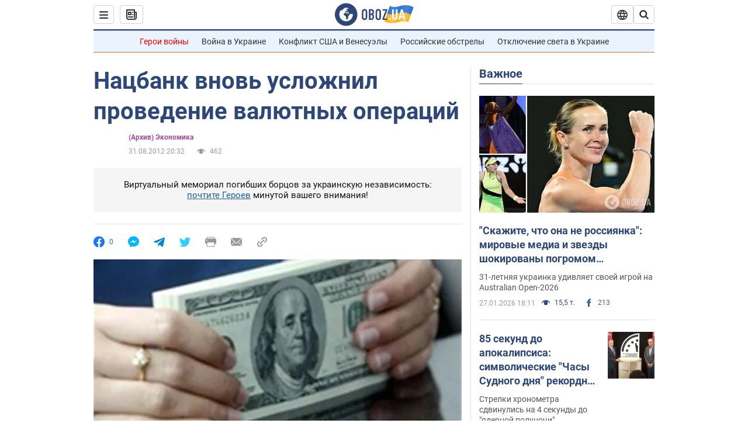

--- FILE ---
content_type: text/html; charset=utf-8
request_url: https://finance.obozrevatel.com/business-and-finance/68935-natsbank-vnov-uslozhnil-provedenie-valyutnyih-operatsij.htm
body_size: 25454
content:
<!DOCTYPE html><html lang="ru"><head><meta charSet="utf-8"><meta name="viewport" content="width=device-width, initial-scale=1.0, maximum-scale=1"><link rel="dns-prefetch" href="//securepubads.g.doubleclick.net"><link rel="preconnect" href="//securepubads.g.doubleclick.net"><link rel="dns-prefetch" href="//cm.g.doubleclick.net"><link rel="preconnect" href="//cm.g.doubleclick.net"><link rel="dns-prefetch" href="//gaua.hit.gemius.pl"><link rel="preconnect" href="//gaua.hit.gemius.pl"><link rel="preconnect" href="https://fonts.googleapis.com"><link rel="preconnect" href="https://fonts.gstatic.com" crossOrigin="anonymous"><script type="text/javascript">
                !function(){"use strict";function e(e){var t=!(arguments.length>1&&void 0!==arguments[1])||arguments[1],c=document.createElement("script");c.src=e,t?c.type="module":(c.async=!0,c.type="text/javascript",c.setAttribute("nomodule",""));var n=document.getElementsByTagName("script")[0];n.parentNode.insertBefore(c,n)}!function(t,c){!function(t,c,n){var a,o,r;n.accountId=c,null!==(a=t.marfeel)&&void 0!==a||(t.marfeel={}),null!==(o=(r=t.marfeel).cmd)&&void 0!==o||(r.cmd=[]),t.marfeel.config=n;var i="https://sdk.mrf.io/statics";e("".concat(i,"/marfeel-sdk.js?id=").concat(c),!0),e("".concat(i,"/marfeel-sdk.es5.js?id=").concat(c),!1)}(t,c,arguments.length>2&&void 0!==arguments[2]?arguments[2]:{})}(window,10008,{} /* Config */)}();
                </script><title>Нацбанк вновь усложнил проведение валютных операций | Обозреватель | OBOZ.UA</title><meta name="description" content="
	Национальный банк Украины (НБУ) своим постановлением №349 от 21 августа 2012 года ужесточил правила валютно-обменных операций. Документом вносятся с"><meta name="news_keywords" content=""><meta name="OBOZ.UA" content="app-id=431582577, app-argument=https://finance.obozrevatel.com/business-and-finance/68935-natsbank-vnov-uslozhnil-provedenie-valyutnyih-operatsij.htm"><link rel="preload" as="image" imageSrcset="https://i.obozrevatel.com/2012/8/31/638012.jpg?size=972x462 1500w , https://i.obozrevatel.com/2012/8/31/638012.jpg?size=630x300 1000w" imageSizes="(min-width: 1500px) 100vw  , (max-width: 1499px) 40vw 	, (max-width: 999px) 20vw"><meta name="cXenseParse:obo-author" content="unknown"><meta name="cXenseParse:obo-facebookReactionNumber" content="0"><meta name="cXenseParse:obo-importance" content="MainFeed"><meta name="cXenseParse:obo-isAdult" content="true"><meta name="cXenseParse:obo-language" content="ru"><meta name="cXenseParse:obo-newsType" content="news"><meta name="cXenseParse:obo-pageType" content="newsFull"><meta name="cXenseParse:obo-platform" content="desktop"><meta name="cXenseParse:obo-сommentsReactionNumber" content="0"><meta name="cXenseParse:taxonomy" content="(Архив) Экономика"><meta property="cXenseParse:image" content="https://i.obozrevatel.com/2012/8/31/638012.jpg?size=972x462"><meta name="cXenseParse:articleid" content="1310874"><meta property="og:type" content="article"><meta property="og:title" content="Нацбанк вновь усложнил проведение валютных операций"><meta property="og:description" content="НБУ ужесточил правила документального оформления валютно-обменных операций"><meta property="og:site_name" content="OBOZ.UA"><meta property="og:image" content="https://cdn.obozrevatel.com/news/img/newspreview-default-social.jpg?size=1200x630">									<meta property="og:image:type" content="image/jpg"><meta property="og:image:width" content="1200px"><meta property="og:image:height" content="630px"><meta property="og:url" content="https://finance.obozrevatel.com/business-and-finance/68935-natsbank-vnov-uslozhnil-provedenie-valyutnyih-operatsij.htm"><meta property="article:published_time" content="2012-08-31T20:32:00"><meta property="article:modified_time" content="2012-08-31T20:32:00"><meta name="twitter:card" content="summary_large_image"><meta name="twitter:title" content="Нацбанк вновь усложнил проведение валютных операций"><meta name="twitter:description" content="НБУ ужесточил правила документального оформления валютно-обменных операций"><meta name="twitter:image" content="https://cdn.obozrevatel.com/news/img/newspreview-default-social.jpg?size=1200x630"><meta name="twitter:site" content="@obozrevatel_ua"><meta name="twitter:dnt" content="on"><meta property="article:section" content="(Архив) Экономика"><link rel="canonical" href="https://finance.obozrevatel.com/business-and-finance/68935-natsbank-vnov-uslozhnil-provedenie-valyutnyih-operatsij.htm"><script>if (window.self === window.top) {
                                (document.createElement('IMG')).src =  'https://autocounter.idealmedia.io/1x1.gif?pid=48018' + '&referer=' + encodeURIComponent(window.document.referrer);
                            }</script><link rel="amphtml" href="https://finance.obozrevatel.com/business-and-finance/68935-natsbank-vnov-uslozhnil-provedenie-valyutnyih-operatsij/amp.htm"><script type="application/ld+json">{"@context":"https://schema.org","@type":"BreadcrumbList","itemListElement":[{"@type":"ListItem","position":1,"item":{"@id":"https://finance.obozrevatel.com/","name":"OBOZ.UA"}},{"@type":"ListItem","position":2,"item":{"@id":"https://finance.obozrevatel.com/business-and-finance/68935-natsbank-vnov-uslozhnil-provedenie-valyutnyih-operatsij.htm","name":"Нацбанк вновь усложнил проведение валютных операций"}}]}</script><script type="application/ld+json">{"@context":"https://schema.org","@type":"NewsArticle","mainEntityOfPage":{"@type":"WebPage","@id":"https://finance.obozrevatel.com/business-and-finance/68935-natsbank-vnov-uslozhnil-provedenie-valyutnyih-operatsij.htm"},"headline":"Нацбанк вновь усложнил проведение валютных операций","description":"НБУ ужесточил правила документального оформления валютно-обменных операций","url":"https://finance.obozrevatel.com/business-and-finance/68935-natsbank-vnov-uslozhnil-provedenie-valyutnyih-operatsij.htm","image":{"@type":"ImageObject","url":"https://cdn.obozrevatel.com/news/img/newspreview-default-social.jpg?size=1944x924"},"datePublished":"2012-08-31T20:32:00+03:00","dateModified":"2012-08-31T20:32:00+03:00","author":{"@type":"Organization","name":"OBOZ.UA"},"publisher":{"@type":"NewsMediaOrganization","name":"OBOZ.UA","alternateName":"Obozrevatel, Finance-Oboz","url":"https://finance.obozrevatel.com/","publishingPrinciples":"https://www.obozrevatel.com/editorial.htm","logo":{"@type":"ImageObject","url":"https://cdn.obozrevatel.com/news/img/icons/logo/Logo_Blue_Flag.svg","width":"600","height":"60"}},"articleSection":"(Архив) Экономика","articleBody":"\n\tНациональный банк Украины (НБУ) своим постановлением №349 от 21 августа 2012 года ужесточил правила валютно-обменных операций. Документом вносятся соответствующие изменения в Инструкцию о порядке организации и осуществления валютно-обменных операций на территории Украины.\n\n\tКак сообщал УНИАН, Нацбанк постановлением №278 обязал банки с 23 сентября 2011 года осуществлять наличные валютно-обменные операции при условии идентификации физического лица. При этом регулятор обязал банки копировать предъявляемые документы, а копии оставлять в документах дня.\n\n\tВ сопроводительном письме регулятора к постановлению, в частности, говорится: &quot;Оттиск штампа кассы банка (финансового учреждения), пункта обмена валюты, которым заверяются копии документов, удостоверяющих личность и подтверждающих ее резидентности, обязательно должен содержать реквизит &quot;дата&quot; и проставляться таким образом, чтобы часть размещалась на фотографии&quot;.\n\n\tСогласно изменениям в Инструкции, если нерезидент снимал наличную гривню с помощью банкомата по международной платежной карточке, то обратный обмен неиспользованной украинской валюты должны осуществлять исключительно те банки, через банкоматы которых была проведена трансакция.\n\n\tВ сопроводительном письме к постановлению по поводу вступления документа в силу указывается, что &quot;согласно Указу Президента от 03 октября 1993 г. №493/92, указанное постановление вступает в силу через 10 дней после государственной регистрации, то есть 8 сентября 2012 г., но в самом постановлении указана другая дата - 2 сентября 2012 г.&quot;."}</script><script type="application/ld+json">{"@context":"https://schema.org","@type":"ImageObject","url":"https://cdn.obozrevatel.com/news/img/newspreview-default-social.jpg?size=1200x630","contentUrl":"https://cdn.obozrevatel.com/news/img/newspreview-default-social.jpg?size=1200x630","width":1200,"height":630,"thumbnailUrl":"https://i.obozrevatel.com/2012/8/31/638012.jpg?size=375x250","caption":"Нацбанк вновь усложнил проведение валютных операций | Обозреватель | OBOZ.UA","inLanguage":"ru"}</script><script type="application/ld+json">{"@context":"https://schema.org","@type":"Organization","url":"https://www.obozrevatel.com/","logo":"https://cdn.obozrevatel.com/news/img/icons/logo/Logo_Blue_Flag.svg","name":"OBOZ.UA","sameAs":["https://www.facebook.com/obozrevatel","https://m.me/obozrevatel?ref=On-Site%20Subs.FB-plug","https://www.instagram.com/obozrevatel.ua","https://www.pinterest.com/obozrevatel","https://t.me/uaobozrevatel","https://twitter.com/obozrevatel_ua","https://www.youtube.com/channel/UCMlCPwzF9ibXfCTjFF9Ihmg","https://www.youtube.com/channel/UC97O_ce8Rm7rE0hjE82joaA"]}</script><script type="application/ld+json">{"@context":"https://schema.org","@type":"NewsMediaOrganization","name":"OBOZ.UA","legalName":"ТОВ Золота середина","alternateName":"Obozrevatel, Finance-Oboz","url":"https://finance.obozrevatel.com/","sameAs":["https://www.facebook.com/obozrevatel","https://m.me/obozrevatel","https://www.instagram.com/obozrevatel.ua","https://www.pinterest.com/obozrevatel","https://x.com/obozrevatel_ua","https://t.me/uaobozrevatel","https://www.youtube.com/channel/UC97O_ce8Rm7rE0hjE82joaA","https://uk.wikipedia.org/wiki/%D0%9E%D0%B1%D0%BE%D0%B7%D1%80%D0%B5%D0%B2%D0%B0%D1%82%D0%B5%D0%BB%D1%8C"],"foundingDate":"2001-04-01","logo":{"@type":"ImageObject","url":"https://cdn.obozrevatel.com/news/img/icons/logo/Logo_Blue_Flag.svg","width":600,"height":60},"address":{"@type":"PostalAddress","streetAddress":"вул. Деревообробна, 7","addressLocality":"Київ","postalCode":"01013","addressCountry":{"@type":"Country","name":"UA"}},"contactPoint":{"@type":"ContactPoint","email":"info@obozrevatel.com","telephone":"+380 (44) 205-44-60","contactType":"customer support","areaServed":"UA","availableLanguage":["uk-UA","ru-UA","en-UA"]},"publishingPrinciples":"https://www.obozrevatel.com/editorial.htm","identifier":{"@type":"PropertyValue","propertyID":"https://kg.google.com","value":"/g/11dfwyk_6t"}}</script><meta name="robots" content="index, follow, max-image-preview:large"><link rel="preload" href="https://fonts.googleapis.com/css2?family=Roboto:ital,wght@0,100..900;1,100..900&display=swap" as="font" type="font/woff2" crossOrigin="anonymous"><link rel="preload" href="https://cdn.obozrevatel.com/news/commons/news.min.css?v=423698818" as="style"><link rel="preload" href="https://securepubads.g.doubleclick.net/tag/js/gpt.js" as="script"><meta name="theme-color" content="#1C629C"><meta property="fb:app_id" content="236629479701279"><meta property="fb:pages" content="145276418816044"><link rel="shortcut icon" href="https://cdn.obozrevatel.com/news/img/favicons/favicon.ico" type="image/x-icon"><link rel="apple-touch-icon" href="https://cdn.obozrevatel.com/news/img/favicons/72x72.png"><link rel="apple-touch-icon" sizes="96x96" href="https://cdn.obozrevatel.com/news/img/favicons/96x96.png"><link rel="apple-touch-icon" sizes="128x128" href="https://cdn.obozrevatel.com/news/img/favicons/128x128.png"><link rel="apple-touch-icon" sizes="144x144" href="https://cdn.obozrevatel.com/news/img/favicons/144x144.png"><link rel="apple-touch-icon-precomposed" href="https://cdn.obozrevatel.com/news/img/favicons/72x72.png"><link rel="apple-touch-icon-precomposed" sizes="96x96" href="https://cdn.obozrevatel.com/news/img/favicons/96x96.png"><link rel="apple-touch-icon-precomposed" sizes="128x128" href="https://cdn.obozrevatel.com/news/img/favicons/128x128.png"><link rel="apple-touch-icon-precomposed" sizes="144x144" href="https://cdn.obozrevatel.com/news/img/favicons/144x144.png"><link rel="manifest" href="/manifest.json"><link rel="chrome-webstore-item" href="https://chrome.google.com/webstore/detail/geeaennekbbdgfnjhnbgafdfjoefhmbb"><link rel="stylesheet" href="https://cdn.obozrevatel.com/news/commons/news.min.css?v=423698818"><script type="application/ld+json">{"@context":"https://schema.org","@type":"WebSite","url":"https://finance.obozrevatel.com/","name":"OBOZ.UA","alternateName":"Obozrevatel, Finance-Oboz","inLanguage":"ru","author":{"@type":"NewsMediaOrganization","name":"OBOZ.UA","legalName":"ТОВ Золота середина","url":"https://finance.obozrevatel.com/","sameAs":["https://www.facebook.com/obozrevatel","https://m.me/obozrevatel","https://www.instagram.com/obozrevatel.ua","https://www.pinterest.com/obozrevatel","https://x.com/obozrevatel_ua","https://t.me/uaobozrevatel","https://www.youtube.com/channel/UC97O_ce8Rm7rE0hjE82joaA","https://uk.wikipedia.org/wiki/%D0%9E%D0%B1%D0%BE%D0%B7%D1%80%D0%B5%D0%B2%D0%B0%D1%82%D0%B5%D0%BB%D1%8C"],"foundingDate":"2001-04-01","logo":{"@type":"ImageObject","url":"https://cdn.obozrevatel.com/news/img/icons/logo/Logo_Blue_Flag.svg","width":600,"height":60},"address":{"@type":"PostalAddress","streetAddress":"вул. Деревообробна, 7","addressLocality":"Київ","postalCode":"01013","addressCountry":{"@type":"Country","name":"UA"}},"contactPoint":{"@type":"ContactPoint","email":"info@obozrevatel.com","telephone":"+380 (44) 205-44-60","contactType":"customer support","areaServed":"UA","availableLanguage":["uk-UA","ru-UA","en-UA"]},"alternateName":"Obozrevatel, Finance-Oboz"},"publisher":{"@type":"NewsMediaOrganization","name":"OBOZ.UA","legalName":"ТОВ Золота середина","url":"https://finance.obozrevatel.com/","sameAs":["https://www.facebook.com/obozrevatel","https://m.me/obozrevatel","https://www.instagram.com/obozrevatel.ua","https://www.pinterest.com/obozrevatel","https://x.com/obozrevatel_ua","https://t.me/uaobozrevatel","https://www.youtube.com/channel/UC97O_ce8Rm7rE0hjE82joaA","https://uk.wikipedia.org/wiki/%D0%9E%D0%B1%D0%BE%D0%B7%D1%80%D0%B5%D0%B2%D0%B0%D1%82%D0%B5%D0%BB%D1%8C"],"foundingDate":"2001-04-01","logo":{"@type":"ImageObject","url":"https://cdn.obozrevatel.com/news/img/icons/logo/Logo_Blue_Flag.svg","width":600,"height":60},"address":{"@type":"PostalAddress","streetAddress":"вул. Деревообробна, 7","addressLocality":"Київ","postalCode":"01013","addressCountry":{"@type":"Country","name":"UA"}},"contactPoint":{"@type":"ContactPoint","email":"info@obozrevatel.com","telephone":"+380 (44) 205-44-60","contactType":"customer support","areaServed":"UA","availableLanguage":["uk-UA","ru-UA","en-UA"]},"alternateName":"Obozrevatel, Finance-Oboz"},"creator":{"@type":"NewsMediaOrganization","name":"OBOZ.UA","legalName":"ТОВ Золота середина","url":"https://finance.obozrevatel.com/","sameAs":["https://www.facebook.com/obozrevatel","https://m.me/obozrevatel","https://www.instagram.com/obozrevatel.ua","https://www.pinterest.com/obozrevatel","https://x.com/obozrevatel_ua","https://t.me/uaobozrevatel","https://www.youtube.com/channel/UC97O_ce8Rm7rE0hjE82joaA","https://uk.wikipedia.org/wiki/%D0%9E%D0%B1%D0%BE%D0%B7%D1%80%D0%B5%D0%B2%D0%B0%D1%82%D0%B5%D0%BB%D1%8C"],"foundingDate":"2001-04-01","logo":{"@type":"ImageObject","url":"https://cdn.obozrevatel.com/news/img/icons/logo/Logo_Blue_Flag.svg","width":600,"height":60},"address":{"@type":"PostalAddress","streetAddress":"вул. Деревообробна, 7","addressLocality":"Київ","postalCode":"01013","addressCountry":{"@type":"Country","name":"UA"}},"contactPoint":{"@type":"ContactPoint","email":"info@obozrevatel.com","telephone":"+380 (44) 205-44-60","contactType":"customer support","areaServed":"UA","availableLanguage":["uk-UA","ru-UA","en-UA"]},"alternateName":"Obozrevatel, Finance-Oboz"},"potentialAction":{"@type":"SearchAction","target":{"@type":"EntryPoint","urlTemplate":"https://www.obozrevatel.com/search/"},"query-input":{"@type":"PropertyValueSpecification","valueRequired":"http://schema.org/True","valueName":"search_term_string"}}}</script></head><body class=""><noscript><iframe height="0" width="0" style="display:none;visibility:hidden" src="https://www.googletagmanager.com/ns.html?id=GTM-5ZV62SC"></iframe></noscript><svg display="none"><symbol id="newsFull-facbook-circle" viewBox="0 0 20 20"><path fill-rule="evenodd" clip-rule="evenodd" d="M11.2968 19.9167C16.207 19.2809 20 15.0834 20 10C20 4.47715 15.5228 0 10 0C4.47715 0 0 4.47715 0 10C0 14.9693 3.6247 19.0921 8.37443 19.8685V12.932H6V10.0583H8.37443V7.96117C8.37443 4.52427 10.621 4 11.9178 4C12.5779 4 13.3136 4.10057 13.8123 4.16874C13.8794 4.17791 13.9422 4.1865 14 4.19417V6.64078H12.831C11.516 6.64078 11.2603 7.67638 11.2968 8.19417V10.0583H13.8904L13.4521 12.932H11.2968V19.9167Z" fill="#1778F2"></path></symbol><symbol id="newsFull-facbookMessager" viewBox="0 0 20 20"><path d="M0 9.25917C0 12.1725 1.45339 14.7717 3.72599 16.4692V20L7.13113 18.1317C8.0395 18.3825 9.00204 18.5192 9.99958 18.5192C15.5223 18.5192 20 14.3742 20 9.26C20.0008 4.14583 15.5231 0 10.0004 0C4.47769 0 0 4.145 0 9.25917H0ZM8.94537 6.66583L11.5538 9.38167L16.4599 6.66583L10.993 12.4675L8.44702 9.7525L3.47764 12.4683L8.94537 6.66583Z" fill="#01B6FF"></path></symbol><symbol id="newsFull-clock" viewBox="0 0 16 16"><circle cx="7.5" cy="7.5" r="6" stroke="#2D4878"></circle><rect x="7" y="7" width="4" height="1" fill="#2D4878"></rect><rect x="7" y="8" width="5" height="1" transform="rotate(-90 7 8)" fill="#2D4878"></rect></symbol><symbol id="newsFull-facebookMessanger" viewBox="0 0 20 20"><path d="M0 9.25917C0 12.1725 1.45339 14.7717 3.72599 16.4692V20L7.13113 18.1317C8.0395 18.3825 9.00204 18.5192 9.99958 18.5192C15.5223 18.5192 20 14.3742 20 9.26C20.0008 4.14583 15.5231 0 10.0004 0C4.47769 0 0 4.145 0 9.25917H0ZM8.94537 6.66583L11.5538 9.38167L16.4599 6.66583L10.993 12.4675L8.44702 9.7525L3.47764 12.4683L8.94537 6.66583Z" fill="#01B6FF"></path></symbol><symbol id="newsFull-telegram" viewBox="0 0 20 20"><path d="M0.931254 9.01823L18.668 2.08486C19.4912 1.78334 20.2102 2.28846 19.9435 3.55049L19.945 3.54893L16.925 17.9737C16.7012 18.9963 16.1018 19.245 15.2632 18.7632L10.6642 15.3268L8.44599 17.4934C8.20071 17.7421 7.99376 17.9519 7.51853 17.9519L7.84506 13.2069L16.3685 5.40001C16.7395 5.06896 16.2857 4.88246 15.7967 5.21195L5.2635 11.9355L0.722766 10.4994C-0.262949 10.1823 -0.284411 9.50004 0.931254 9.01823Z" fill="#0088CC"></path></symbol><symbol id="newsFull-twitter" viewBox="0 0 20 20"><path d="M19.9061 4.07991C19.2801 4.3399 18.529 4.59989 17.903 4.72988C18.2786 4.72988 18.6542 4.07991 18.9045 3.81992C19.1549 3.42994 19.4053 3.03995 19.5305 2.51998V2.38998H19.4053C18.7793 2.77997 17.903 3.16995 17.1518 3.29994C17.0266 3.29994 17.0266 3.29994 17.0266 3.29994C16.1911 2.43241 14.9493 2 13.7715 2C12.6197 2 11.3142 2.75883 10.6416 3.68993C10.266 4.2099 10.0156 4.72988 9.89045 5.37985C9.76526 6.02982 9.76526 6.5498 9.89045 7.19977C9.89045 7.32977 9.89045 7.32977 9.76526 7.32977C6.51017 6.80979 3.75587 5.50985 1.50235 2.90996C1.37715 2.77997 1.37715 2.77997 1.25196 2.90996C0.250391 4.46989 0.751174 6.80979 2.00313 8.10973C2.12833 8.23973 2.37872 8.36972 2.50391 8.49972C2.37872 8.49972 1.62754 8.36972 0.876369 7.97974C0.751174 7.97974 0.751174 7.97974 0.751174 8.10973C0.751174 8.23973 0.751174 8.36972 0.751174 8.62971C0.876369 10.1896 2.00313 11.6196 3.38028 12.1396C3.50548 12.2696 3.75587 12.2696 3.88106 12.2696C3.50548 12.3995 3.25509 12.3995 2.37872 12.2696C2.25352 12.2696 2.25352 12.2696 2.25352 12.3995C2.8795 14.3495 4.38185 14.8694 5.50861 15.2594C5.6338 15.2594 5.759 15.2594 6.00939 15.2594C5.6338 15.7794 4.38185 16.2994 3.75587 16.4294C2.62911 17.0793 1.37715 17.2093 0.250391 17.0793C0.125196 17.0793 0 17.0793 0 17.0793V17.2093C0.250391 17.3393 0.500782 17.4693 0.751174 17.5993C1.50235 17.9893 2.25352 18.3793 3.0047 18.5093C7.13615 19.6792 11.7684 18.7693 14.7731 15.6494C17.1518 13.1795 18.0282 9.66967 18.0282 6.28981C18.0282 6.15982 18.1534 6.02982 18.2786 6.02982C18.9045 5.50985 19.4053 4.98987 19.9061 4.3399C20.0313 4.2099 20.0313 4.07991 19.9061 4.07991C20.0313 4.07991 20.0313 4.07991 19.9061 4.07991C20.0313 3.94992 20.0313 4.07991 19.9061 4.07991Z" fill="#33CCFF"></path></symbol><symbol id="newsFull-fax" viewBox="0 0 20 18"><path d="M18 3C17 3 17.8163 3 17 3C17 2.25858 17 1.5 17 1C17 0.5 16.5 0 16 0C15.5 0 4.5 0 4 0C3.5 0 3 0.5 3 1C3 1.5 3 2.25858 3 3C2.18366 3 3 3 2 3C1 3 0 4 0 5C0 6 0 10 0 11C0 12 1 13 2 13C3 13 2.18366 13 3 13C3 14.4175 3 16.5 3 17C3 17.5 3.5 18.0001 4 18C4.5 17.9999 8.07213 17.9999 10.0001 17.9999C11.9281 17.9999 15.5 18 16 18C16.5 18 17 17.5 17 17C17 16.5 17 14.3688 17 13C17.8163 13 17 13 18 13C19 13 20 12 20 11C20 10 20 6 20 5C20 4 19 3 18 3ZM3 7C2.5 7 2 6.5 2 6C2 5.5 2.5 5 3 5C3.5 5 4 5.5 4 6C4 6.5 3.5 7 3 7ZM16 17H4V10H16V17ZM16 3C12.0544 3 7.94559 3 4 3C4 2.53319 4 2.5 4 2C4 1.5 4.5 1 5 1C5.5 1 14.5 1 15 1C15.5 1 16 1.5 16 2C16 2.5 16 2.53322 16 3Z" fill="#999999"></path></symbol><symbol id="newsFull-latter" viewBox="0 0 20 14"><path d="M18.9954 0.264923C18.7023 0.0963867 18.3624 0 18 0H2C1.63317 0 1.28941 0.0987585 0.993848 0.271138L9.28442 8.56171C9.67494 8.95224 10.3081 8.95223 10.6986 8.56171L18.9954 0.264923Z" fill="#999999"></path><path d="M19.7109 0.963659L13.7331 6.9415L19.7538 12.9622C19.9107 12.6767 20 12.3488 20 12V2C20 1.62061 19.8944 1.26589 19.7109 0.963659Z" fill="#999999"></path><path d="M13.0259 7.64861L11.4057 9.26882C10.6247 10.0499 9.35836 10.0499 8.57731 9.26882L6.95711 7.64861L0.921279 13.6844C1.23251 13.8842 1.60273 14 2 14H18C18.3929 14 18.7593 13.8867 19.0684 13.691L13.0259 7.64861Z" fill="#999999"></path><path d="M6.25 6.9415L0.282728 0.974232C0.103193 1.27415 0 1.62503 0 2V12C0 12.3443 0.0870182 12.6683 0.240264 12.9512L6.25 6.9415Z" fill="#999999"></path></symbol><symbol id="newsFull-copy" viewBox="0 0 20 20"><path d="M2.42405 17.576C2.8759 18.0284 3.4127 18.3872 4.00363 18.6315C4.59455 18.8759 5.22794 19.0011 5.8674 19C6.50701 19.0011 7.14054 18.8759 7.73161 18.6315C8.32269 18.3871 8.85967 18.0284 9.31173 17.576L11.378 15.5091C11.7582 15.1288 11.7581 14.5122 11.3778 14.1319C10.9975 13.7515 10.3807 13.7516 10.0004 14.132L7.93439 16.1987C7.38547 16.7451 6.64245 17.0519 5.86789 17.0519C5.09333 17.0519 4.35031 16.7451 3.80139 16.1987C3.25445 15.65 2.94733 14.907 2.94733 14.1323C2.94733 13.3576 3.25445 12.6145 3.80139 12.0659L5.8681 10C6.24857 9.61969 6.24863 9.00293 5.86822 8.62254C5.48794 8.24228 4.87142 8.24222 4.49107 8.62242L2.42405 10.6886C1.51213 11.6027 1 12.8411 1 14.1323C1 15.4234 1.51213 16.6619 2.42405 17.576ZM17.5768 9.31134C18.4882 8.397 19 7.15865 19 5.86766C19 4.57666 18.4882 3.33832 17.5768 2.42398C16.6626 1.5121 15.4241 1 14.1329 1C12.8417 1 11.6032 1.5121 10.6891 2.42398L8.62285 4.49084C8.24261 4.87119 8.24266 5.48777 8.62297 5.86806C9.00335 6.24842 9.62006 6.24836 10.0004 5.86794L12.0664 3.80126C12.6153 3.25482 13.3584 2.94804 14.1329 2.94804C14.9075 2.94804 15.6505 3.25482 16.1994 3.80126C16.7464 4.3499 17.0535 5.09298 17.0535 5.86766C17.0535 6.64234 16.7464 7.38542 16.1994 7.93406L14.1327 9.99994C13.7522 10.3803 13.7522 10.997 14.1326 11.3774C14.5129 11.7577 15.1294 11.7577 15.5097 11.3775L17.5768 9.31134Z" fill="#999999"></path><path d="M7.13604 14.2931C6.7456 14.6836 6.1126 14.6836 5.72205 14.2933L5.70754 14.2788C5.31681 13.8883 5.31672 13.255 5.70733 12.8644L12.8645 5.70738C13.2551 5.31675 13.8885 5.31688 14.279 5.70767L14.2935 5.72218C14.6837 6.11275 14.6836 6.7457 14.2932 7.13611L7.13604 14.2931Z" fill="#999999"></path></symbol></svg><div class="idealmedia"><div id="M473433ScriptRootC1418748"></div></div><div class="page --desktop"><script>var _Oboz_Core_HeaderDropMenu = {"urlRu":"https://finance.obozrevatel.com/business-and-finance/68935-natsbank-vnov-uslozhnil-provedenie-valyutnyih-operatsij.htm","urlUa":"https://www.obozrevatel.com/"};var _Oboz_News_pageName = "newsFull";var _Oboz_News_newsFullPageData = {"isAdult":true,"parentSectionCodeName":null,"sectionCodeName":"economics","section":{"ID":2,"ParentID":null,"Parent":null,"CodeName":"economics","IsFullTextVisible":false,"Localizations":{"ua":{"IsCustomSeoDescription":true,"IsCustomSeoH1":true,"IsCustomSeoTitle":true,"SeoDescription":"Останні новини економіки онлайн. Останні новини економіки сьогодні. Обозреватель. Останні події, цікаві статті та аналітика подій в Україні та світі.","SeoH1":"Новини економіки","SeoTitle":"Останні новини економіки онлайн | Останні новини економіки сьогодні | Обозреватель","Title":"(Архів) Економіка","Url":"https://news.obozrevatel.com/ukr/economics/","Link":null,"FullText":null,"SourceName":null,"TitleForDisplay":null,"TitleForAggregators":null,"BulletsDescription":null,"FullTextList":[],"Description":null,"IsReal":false,"ReadTimeInMinutes":null,"ShortBiography":null,"BirthPlace":null,"MaritalStatus":null,"Phone":null,"Email":null,"Education":null,"Twitter":null,"LinkedIn":null,"Facebook":null,"Instagram":null,"OtherContacts":null,"TitleInGenitiveCase":null},"ru":{"IsCustomSeoDescription":true,"IsCustomSeoH1":true,"IsCustomSeoTitle":true,"SeoDescription":"Последние новости экономики онлайн. Последние новости экономики сегодня. Обозреватель. Горячие темы, интересные статьи и аналитика про события в Украине и мире.","SeoH1":"Новости экономики","SeoTitle":"Последние новости экономики онлайн | Последние новости экономики сегодня | Обозреватель","Title":"(Архив) Экономика","Url":"https://news.obozrevatel.com/economics/","Link":null,"FullText":null,"SourceName":null,"TitleForDisplay":null,"TitleForAggregators":null,"BulletsDescription":null,"FullTextList":[],"Description":null,"IsReal":false,"ReadTimeInMinutes":null,"ShortBiography":null,"BirthPlace":null,"MaritalStatus":null,"Phone":null,"Email":null,"Education":null,"Twitter":null,"LinkedIn":null,"Facebook":null,"Instagram":null,"OtherContacts":null,"TitleInGenitiveCase":null}}},"cityId":null,"countryId":null,"createUserId":101,"importanceId":6,"newsId":1310874,"flags":["Adult"],"personIds":[],"tagIds":[],"themeIds":[],"sectionId":2,"createUserPseudoName":"unknown","importanceTitle":"Главная. Лента новостей","mainImage":{"Images":[{"FileUrl":"https://i.obozrevatel.com/2012/8/31/638012.jpg","Format":"horizontal"},{"FileUrl":"https://i.obozrevatel.com/2012/8/31/559527.jpg","Format":"square"}],"Localizations":{"ua":{"Alt":null,"Description":null,"SourceName":null},"ru":{"Alt":null,"Description":null,"SourceName":null}}},"publishDate":"2012-08-31T20:32:00","isPublished":true};var _Oboz_News_analyticsPageData = {"domain":"finance.obozrevatel.com","url":"https://finance.obozrevatel.com/business-and-finance/68935-natsbank-vnov-uslozhnil-provedenie-valyutnyih-operatsij.htm","isAdult":true,"newsId":1310874,"newsTitle":"Нацбанк вновь усложнил проведение валютных операций","section":"(Архив) Экономика","subsection":null,"pageType":"newsFull","newsType":"news","platform":"desktop","language":"ru","city":null,"country":null,"tags":[],"themes":[],"persons":[],"authors":["unknown"],"importance":"MainFeed","publishDate":"2012-08-31T20:32:00","сommentsReactionNumber":0,"facebookReactionNumber":0,"totalBannerCount":0,"variation":"B","taggedAuthor":[],"headlineTags":[]};</script><svg style="height: 0; width: 0; position: absolute; visibility: hidden"><defs><linearGradient id="paint0_linear_12387_16706" x1="131.798" y1="17.1402" x2="91.5905" y2="10.3877" gradientUnits="userSpaceOnUse"><stop stop-color="#2B74D3"></stop><stop offset="0.239583" stop-color="#4A85D3"></stop><stop offset="0.463542" stop-color="#2B74D3"></stop><stop offset="0.75" stop-color="#4A85D3"></stop><stop offset="1" stop-color="#2B74D3"></stop></linearGradient><linearGradient id="paint1_linear_12387_16706" x1="129.203" y1="28.4966" x2="89.6089" y2="22.051" gradientUnits="userSpaceOnUse"><stop stop-color="#FFB117"></stop><stop offset="0.218037" stop-color="#FDC453"></stop><stop offset="0.468388" stop-color="#FFB117"></stop><stop offset="0.741921" stop-color="#FDC453"></stop><stop offset="1" stop-color="#FFB117"></stop></linearGradient></defs></svg><svg display="none"><symbol id="icon-newspaper" viewBox="0 0 18 18"><path fill-rule="evenodd" clip-rule="evenodd" d="M0 1C0 0.447715 0.447715 0 1 0H14C14.5523 0 15 0.447715 15 1V4H17C17.5523 4 18 4.44772 18 5V14C18 16.2091 16.2091 18 14 18H4C1.79086 18 0 16.2091 0 14V1ZM15 6V14C15 14.5523 14.5523 15 14 15C13.4477 15 13 14.5523 13 14V2H2V14C2 15.1046 2.89543 16 4 16H14C15.1046 16 16 15.1046 16 14V6H15Z" fill="#333333"></path><path fill-rule="evenodd" clip-rule="evenodd" d="M5 6V8H7V6H5ZM4 4C3.44772 4 3 4.44772 3 5V9C3 9.55228 3.44772 10 4 10H8C8.55228 10 9 9.55228 9 9V5C9 4.44772 8.55228 4 8 4H4Z" fill="#333333"></path><path d="M10 5C10 4.44772 10.4477 4 11 4C11.5523 4 12 4.44772 12 5C12 5.55228 11.5523 6 11 6C10.4477 6 10 5.55228 10 5Z" fill="#333333"></path><path d="M10 9C10 8.44772 10.4477 8 11 8C11.5523 8 12 8.44772 12 9C12 9.55228 11.5523 10 11 10C10.4477 10 10 9.55228 10 9Z" fill="#333333"></path><path d="M3 13C3 12.4477 3.44772 12 4 12H11C11.5523 12 12 12.4477 12 13C12 13.5523 11.5523 14 11 14H4C3.44772 14 3 13.5523 3 13Z" fill="#333333"></path></symbol><symbol id="icon-fullLogo-oboz" viewBox="0 0 136 40"><path fill-rule="evenodd" clip-rule="evenodd" d="M131.104 20.2371L135.658 7.73113C135.688 7.57495 135.603 7.41871 135.457 7.356C129.08 4.61819 125.19 1.70093 109.414 6.02562C101.972 8.06579 96.8882 6.08989 95.4304 5.39264C95.2178 5.29095 94.9557 5.41694 94.9136 5.64881L90.3627 18.6748C96.9088 22.144 102.431 23.7621 118.156 19.4515C122.124 18.3637 127.176 18.6652 131.104 20.2371Z" fill="url(#paint0_linear_12387_16706)"></path><path fill-rule="evenodd" clip-rule="evenodd" d="M126.247 32.6665C126.446 32.7408 126.667 32.6201 126.706 32.4112L131.234 20.0408C124.705 17.2731 120.923 14.2215 104.94 18.6029C96.0509 21.0397 90.5298 18.0609 90.5298 18.0609L85.8343 31.2079C85.8106 31.3512 85.8822 31.4942 86.0107 31.5617C92.4584 34.9476 97.7923 36.2917 113.343 32.0287C117.184 30.976 122.377 31.2245 126.247 32.6665Z" fill="url(#paint1_linear_12387_16706)"></path><path d="M20.2915 0.526367C9.68855 0.526367 1.05078 9.17004 1.05078 19.8827C1.05078 30.5953 9.68855 39.239 20.2915 39.239C30.9402 39.239 39.5323 30.5493 39.5323 19.8827C39.578 9.17004 30.9402 0.526367 20.2915 0.526367ZM31.8085 20.3884C31.4886 26.5493 26.4613 31.4229 20.2458 31.4229C13.8475 31.4229 8.68309 26.2275 8.68309 19.7907C8.68309 17.262 9.46003 14.9172 10.8311 13.0321C11.4252 12.2045 12.2479 12.1126 12.4764 12.1585C12.4764 12.1585 12.5678 12.3425 12.7049 12.6643C12.842 12.9861 13.0248 13.17 13.2533 13.17C13.5733 13.17 13.8475 12.8482 14.1217 12.2045C14.4416 11.3769 14.8529 10.8252 15.2185 10.5034C15.6299 10.1815 15.9955 9.95165 16.4068 9.81372C16.5439 9.76774 16.681 9.76774 16.8181 9.72177C17.0009 9.67579 17.138 9.58384 17.138 9.49188C17.138 9.262 17.0466 9.07809 16.8181 8.89418C17.7779 8.48039 19.0118 8.2505 20.4743 8.2505C21.7997 8.2505 22.5309 8.43441 22.5309 8.43441C23.5364 8.71027 24.2676 9.17004 24.2219 9.49188C24.1762 9.81372 23.7192 9.99763 23.2165 9.90567C22.7137 9.81372 21.8454 10.2275 21.297 10.7333C20.7485 11.239 20.3829 11.8827 20.4743 12.1126C20.5657 12.3425 20.7942 12.6183 20.8856 12.6183C21.0228 12.6643 21.1599 12.8022 21.2513 12.9402C21.3427 13.0781 21.5255 13.1241 21.6169 13.0321C21.754 12.9402 21.8454 12.7103 21.7997 12.4344C21.7997 12.2045 22.0282 11.7907 22.3481 11.5608C22.668 11.331 22.8966 11.4689 22.8966 11.8827C22.8966 12.2965 22.7137 12.8482 22.4852 13.0781C22.3024 13.3539 21.754 13.7218 21.297 13.9057C20.8399 14.0896 19.4232 13.8597 19.0576 14.3654C18.829 14.6873 19.5603 15.0091 19.1033 15.239C18.829 15.3769 18.5091 15.239 18.372 15.5149C18.2349 15.7907 18.1435 16.2965 18.372 16.4804C18.6462 16.7562 19.4689 16.3884 19.5146 16.0666C19.5603 15.6988 19.8802 15.6988 20.1087 15.7448C20.3372 15.7907 20.6571 15.6988 20.7942 15.5608C20.9314 15.4229 21.2513 15.4229 21.4341 15.5608C21.6169 15.6988 21.8911 16.0206 21.9368 16.2965C22.0282 16.5264 22.0739 16.7103 21.754 16.8942C21.6169 16.9861 21.6626 17.1241 21.7997 17.17C21.9368 17.262 22.3481 17.216 22.4852 17.1241C22.6223 17.0321 22.7137 16.7562 22.7594 16.6183C22.8052 16.4804 23.0337 16.5723 23.1708 16.5264C23.3079 16.4344 23.2165 16.3884 23.0337 16.1126C22.8052 15.8367 22.3938 15.7448 22.3481 15.239C22.3024 15.0551 22.7594 15.0091 23.2165 15.0091C23.6278 15.0091 24.0848 15.4689 24.1762 16.0206C24.2676 16.5723 24.4961 16.9861 24.679 16.9861C24.8618 16.9861 24.8618 17.9057 24.5418 17.9976C24.2219 18.0896 23.4907 18.1356 22.8966 17.9517C21.8454 17.6758 20.6114 17.3999 20.2458 17.354C19.8345 17.308 19.5146 16.9861 19.1947 16.9402C18.5548 16.8482 17.7779 17.5379 17.7779 17.5379C16.9552 17.8137 16.4068 18.4114 16.2697 18.9172C16.1783 19.4229 16.224 20.1585 16.3611 20.5264C16.4982 20.8942 17.138 21.308 17.7322 21.4459C18.3263 21.5838 19.2404 22.3195 19.7888 23.1011C20.2001 24.7562 20.3829 26.1356 20.3829 26.1356C20.52 27.193 20.8399 28.2045 21.1599 28.3884C21.4798 28.6183 22.8509 28.2965 23.3079 27.3769C23.8106 26.4574 23.6278 23.9746 23.7649 23.4689C23.902 23.0091 25.2731 21.9517 25.3645 21.4919C25.4559 21.0781 25.2731 20.4804 25.2731 20.4804C24.8618 19.5149 24.5875 18.6873 24.679 18.6413C24.7704 18.5953 25.0446 19.0091 25.2731 19.6068C25.5016 20.1585 26.0957 20.5264 26.507 20.3425C26.9641 20.1585 27.0098 19.5149 26.6899 18.8252C27.741 18.7333 28.7922 18.7333 29.7062 18.8252C30.6203 18.9172 31.3972 19.285 31.58 19.4689C31.8085 20.0666 31.8085 20.3884 31.8085 20.3884Z" fill="#2D4878"></path><path d="M47.2578 15.5148C47.2578 14.1355 47.3492 12.8022 48.6289 11.6068C49.4058 10.8711 50.457 10.4114 51.8281 10.4114C53.1991 10.4114 54.2503 10.8711 55.0272 11.6068C56.2612 12.8022 56.3983 14.1355 56.3983 15.5148V24.2045C56.3983 25.5838 56.3069 26.9171 55.0272 28.1125C54.2503 28.8482 53.1991 29.3079 51.8281 29.3079C50.457 29.3079 49.4058 28.8482 48.6289 28.1125C47.3949 26.9171 47.2578 25.5838 47.2578 24.2045V15.5148ZM53.7933 15.147C53.7933 14.5953 53.7476 14.0436 53.2448 13.5378C52.9706 13.262 52.4679 13.0321 51.8281 13.0321C51.1882 13.0321 50.7312 13.262 50.4113 13.5378C49.9086 14.0436 49.8629 14.5953 49.8629 15.147V24.6183C49.8629 25.17 49.9086 25.7217 50.4113 26.2275C50.6855 26.5033 51.1882 26.7332 51.8281 26.7332C52.4679 26.7332 52.9249 26.5033 53.2448 26.2275C53.7476 25.7217 53.7933 25.17 53.7933 24.6183V15.147Z" fill="#2D4878"></path><path d="M62.8878 10.6873C63.6648 10.6873 65.173 10.7792 66.3155 11.5608C67.9608 12.7562 67.9608 14.6873 67.9608 15.7907C67.9608 16.9861 67.8694 17.8137 67.1839 18.6413C66.864 19.0551 66.4526 19.3309 66.1784 19.4689C66.864 19.7907 67.1839 20.2505 67.4124 20.6183C67.9151 21.5378 67.9151 22.0436 67.9151 22.9171V24.2964C67.9151 25.0781 67.9151 26.9631 66.3612 28.1125C65.7671 28.5723 64.8073 28.9861 63.2535 28.9861H59.2773V10.6873H62.8878ZM61.9738 18.3194H63.2078C64.0761 18.3194 64.6245 17.9516 64.853 17.6298C65.173 17.262 65.3558 16.6183 65.3558 16.0666V14.9631C65.3558 14.5033 65.1273 14.0436 64.853 13.7217C64.5331 13.3999 64.0304 13.124 63.1621 13.124H61.9281V18.3194H61.9738ZM61.9738 26.6873H63.1621C63.5734 26.6873 64.396 26.6413 64.9445 25.8597C65.4015 25.262 65.4015 24.2964 65.4015 24.0206V23.147C65.4015 22.2735 65.2644 21.6298 64.7159 21.124C64.3046 20.8022 63.8933 20.6643 63.3449 20.6643H62.0195V26.6873H61.9738Z" fill="#2D4878"></path><path d="M70.7461 15.5148C70.7461 14.1355 70.8375 12.8022 72.1172 11.6068C72.8941 10.8711 73.9453 10.4114 75.3163 10.4114C76.6874 10.4114 77.7386 10.8711 78.5155 11.6068C79.7495 12.8022 79.8866 14.1355 79.8866 15.5148V24.2045C79.8866 25.5838 79.7952 26.9171 78.5155 28.1125C77.7386 28.8482 76.6874 29.3079 75.3163 29.3079C73.9453 29.3079 72.8941 28.8482 72.1172 28.1125C70.8832 26.9171 70.7461 25.5838 70.7461 24.2045V15.5148ZM77.2816 15.147C77.2816 14.5953 77.2359 14.0436 76.7331 13.5378C76.4589 13.262 75.9562 13.0321 75.3163 13.0321C74.6765 13.0321 74.2195 13.262 73.8996 13.5378C73.3968 14.0436 73.3511 14.5953 73.3511 15.147V24.6183C73.3511 25.17 73.3968 25.7217 73.8996 26.2275C74.1738 26.5033 74.6765 26.7332 75.3163 26.7332C75.9562 26.7332 76.4132 26.5033 76.7331 26.2275C77.2359 25.7217 77.2816 25.17 77.2816 24.6183V15.147Z" fill="#2D4878"></path><path d="M90.7186 10.6873V12.7102L85.2343 26.6873H90.5815V29.0321H82.4922V26.7332L87.8394 13.0781H82.8578V10.7332H90.7186V10.6873Z" fill="#2D4878"></path><path d="M96.467 28.7466H93.332V25.6596H96.467V28.7466Z" fill="white"></path><path d="M108.258 24.3545C108.258 25.6931 107.842 26.789 107.009 27.6423C106.143 28.5124 105.021 28.9474 103.645 28.9474C102.251 28.9474 101.121 28.5124 100.255 27.6423C99.4222 26.789 99.0059 25.6931 99.0059 24.3545V10.8772H101.861V24.5051C101.861 25.1242 102.03 25.6011 102.37 25.9357C102.71 26.2536 103.135 26.4125 103.645 26.4125C104.154 26.4125 104.571 26.2536 104.894 25.9357C105.233 25.6011 105.403 25.1242 105.403 24.5051V10.8772H108.258V24.3545Z" fill="white"></path><path d="M121.402 28.7466H118.42L117.681 25.2079H113.475L112.762 28.7466H109.754L114.215 10.8772H116.993L121.402 28.7466ZM117.146 22.673L115.591 15.194L114.036 22.673H117.146Z" fill="white"></path></symbol><symbol id="icon-rss" viewBox="0 0 20 20" fill="currentColor"><circle cx="5" cy="15" r="2"></circle><path fill-rule="evenodd" clip-rule="evenodd" d="M3 9C3 8.44772 3.44772 8 4 8C8.55228 8 12 11.4477 12 16C12 16.5523 11.5523 17 11 17C10.4477 17 10 16.5523 10 16C10 12.5523 7.44772 10 4 10C3.44772 10 3 9.55228 3 9Z"></path><path fill-rule="evenodd" clip-rule="evenodd" d="M3 4C3 3.44772 3.44772 3 4 3C11.5523 3 17 8.44772 17 16C17 16.5523 16.5523 17 16 17C15.4477 17 15 16.5523 15 16C15 9.55228 10.4477 5 4 5C3.44772 5 3 4.55228 3 4Z"></path></symbol><symbol id="icon-logo-youtube" viewBox="0 0 20 20"><path d="M19 7.99982C19 7.79982 19 7.59982 19 7.39982C18.9 6.49982 18.8 5.49982 18.2 4.79982C17.7 4.19982 16.9 4.09982 16.1 3.99982C15.2 3.89982 14.2 3.79982 13.2 3.79982C11.3 3.69982 9.29999 3.79982 7.39999 3.79982C6.39999 3.79982 5.39999 3.79982 4.39999 3.89982C3.29999 3.99982 1.99999 4.19982 1.49999 5.39982C0.899994 6.39982 0.999994 7.79982 0.999994 8.99982C0.999994 9.99982 0.999994 11.0998 0.999994 12.0998C1.09999 13.3998 1.09999 15.1998 2.59999 15.7998C3.39999 16.0998 4.29999 16.1998 5.19999 16.1998C6.09999 16.2998 6.99999 16.2998 7.89999 16.2998C9.79999 16.2998 11.6 16.2998 13.5 16.1998C14.8 16.1998 16.1 16.1998 17.4 15.6998C18.5 15.2998 18.8 14.1998 18.9 13.1998C19 12.1998 19 11.1998 19 10.1998C19 9.49982 19 8.79982 19 7.99982Z" fill="currentColor"></path><path d="M12.7 10.0002C11.1 9.1002 9.6 8.1002 8 7.2002C8 9.1002 8 10.9002 8 12.7002C9.6 11.8002 11.1 10.9002 12.7 10.0002Z" fill="white"></path></symbol><symbol id="icon-logo-facebook" viewBox="0 0 20 20"><path fill-rule="evenodd" clip-rule="evenodd" d="M7.80001 10.1V17.8C7.80001 17.9 7.90001 18 8.00001 18H10.9C11 18 11.1 17.9 11.1 17.8V9.9H13.2C13.3 9.9 13.4 9.8 13.4 9.7L13.6 7.3C13.6 7.2 13.5 7.1 13.4 7.1H11.1V5.5C11.1 5.1 11.4 4.8 11.8 4.8H13.4C13.5 4.8 13.6 4.7 13.6 4.6V2.2C13.6 2.1 13.5 2 13.4 2H10.7C9.10001 2 7.80001 3.3 7.80001 4.9V7.2H6.40001C6.30001 7.2 6.20001 7.3 6.20001 7.4V9.8C6.20001 9.9 6.30001 10 6.40001 10H7.80001V10.1Z" fill="currentColor"></path></symbol></svg><header class="headerSticky"><div class="headerSticky_inner"><div class="headerSticky_left"><div class="menu"><button class="menu_btn"><svg class="menu_icon --close" width="22" height="22" viewBox="0 0 22 22" fill="none" xmlns="http://www.w3.org/2000/svg"><path fill="#333333" fill-rule="evenodd" clip-rule="evenodd" d="M3.93061 15.9514C3.34483 16.5372 3.34483 17.4869 3.93061 18.0727C4.5164 18.6585 5.46615 18.6585 6.05193 18.0727L11.0017 13.123L15.9514 18.0727C16.5372 18.6585 17.487 18.6585 18.0728 18.0727C18.6586 17.4869 18.6586 16.5372 18.0728 15.9514L13.123 11.0016L18.0727 6.05187C18.6585 5.46608 18.6585 4.51634 18.0727 3.93055C17.487 3.34476 16.5372 3.34476 15.9514 3.93055L11.0017 8.88031L6.05195 3.9306C5.46616 3.34481 4.51642 3.34481 3.93063 3.9306C3.34484 4.51638 3.34484 5.46613 3.93063 6.05192L8.88035 11.0016L3.93061 15.9514Z"></path></svg><svg class="menu_icon" width="20" height="17" viewBox="0 0 20 17" fill="none" xmlns="http://www.w3.org/2000/svg"><path fill="#333333" fill-rule="evenodd" clip-rule="evenodd" d="M0 1.5C0 0.671573 0.671573 0 1.5 0H18.5C19.3284 0 20 0.671573 20 1.5C20 2.32843 19.3284 3 18.5 3H1.5C0.671573 3 0 2.32843 0 1.5ZM0 8.5C0 7.67157 0.671573 7 1.5 7H18.5C19.3284 7 20 7.67157 20 8.5C20 9.32843 19.3284 10 18.5 10H1.5C0.671573 10 0 9.32843 0 8.5ZM1.5 14C0.671573 14 0 14.6716 0 15.5C0 16.3284 0.671573 17 1.5 17H18.5C19.3284 17 20 16.3284 20 15.5C20 14.6716 19.3284 14 18.5 14H1.5Z"></path></svg></button></div><a class="newsBtn" href="https://www.obozrevatel.com/main-item/28-01-2026.htm"><div class="icon --icon-newspaper newsBtn_icon"><svg xmlns="http://www.w3.org/2000/svg" version="1.1" preserveAspectRatio="xMinYMin" fill="none" height="18" width="18"><use href="#icon-newspaper"></use></svg></div></a></div><a href="https://www.obozrevatel.com/rus/" class="headerSticky_logo"><div class="icon --icon-fullLogo-oboz headerTopLine_logoImg"><svg xmlns="http://www.w3.org/2000/svg" version="1.1" preserveAspectRatio="xMinYMin" fill="none" height="40" width="136"><use href="#icon-fullLogo-oboz"></use></svg></div></a><div class="headerSticky_right"><div class="headerLangSwitcher undefined"><div class="headerLangSwitcher_btn"><svg width="18" height="18" viewBox="0 0 18 18" fill="none" xmlns="http://www.w3.org/2000/svg"><g clip-path="url(#clip0_11376_34979)"><path d="M16.5556 6.86437C16.0079 5.29719 14.9865 3.93908 13.6328 2.97814C12.2791 2.0172 10.6601 1.50098 9 1.50098C7.3399 1.50098 5.72088 2.0172 4.36718 2.97814C3.01347 3.93908 1.99207 5.29719 1.44445 6.86437M16.5556 6.86437C16.8436 7.68925 17 8.57636 17 9.49992C17.001 10.3975 16.8507 11.2888 16.5556 12.1364M16.5556 6.86437H1.44445M1.44445 6.86437C1.14934 7.71169 0.999092 8.60268 1 9.49992C0.999043 10.3975 1.14929 11.2887 1.44445 12.1364M16.5556 12.1364C16.0079 13.7035 14.9865 15.0616 13.6328 16.0226C12.2791 16.9835 10.6601 17.4998 9 17.4998C7.3399 17.4998 5.72088 16.9835 4.36718 16.0226C3.01347 15.0616 1.99207 13.7035 1.44445 12.1364M16.5556 12.1364H1.44445" stroke="#333333" stroke-width="1.66667" stroke-linecap="round" stroke-linejoin="round"></path><path d="M9.00083 17.5C13.4186 13.0822 13.4186 5.91778 9.00083 1.5C4.58306 5.91778 4.58306 13.0822 9.00083 17.5Z" stroke="#333333" stroke-width="1.66667" stroke-linecap="round" stroke-linejoin="round"></path></g><defs><clipPath id="clip0_11376_34979"><rect width="18" height="18" fill="white" transform="translate(0 0.5)"></rect></clipPath></defs></svg></div><div class="headerLangSwitcher_list"><div class="headerLangSwitcher_item "><a href="https://www.obozrevatel.com/" class="headerLangSwitcher_link" data-langCode="uk"></a><span class="headerLangSwitcher_title">Українська</span><span class="headerLangSwitcher_titleSmall">УКР</span></div><div class="headerLangSwitcher_item --active"><a href="https://finance.obozrevatel.com/business-and-finance/68935-natsbank-vnov-uslozhnil-provedenie-valyutnyih-operatsij.htm" class="headerLangSwitcher_link" data-langCode="ru"></a><span class="headerLangSwitcher_title">русский</span><span class="headerLangSwitcher_titleSmall">РУС</span></div></div></div><nav class="headerSearch" data-project="news"><form class="headerSearch_form"><input class="headerSearch_input" type="search" name="search" placeholder="Поиск по новостям и публикациям" autoComplete="off" aria-label="Пошуковий рядок" disabled="true"><button class="headerSearch_btn" type="submit"><img class="headerSearch_icon" src="https://cdn.obozrevatel.com/core/img/icons/common/search-grey-dark.svg" alt="" aria-hidden="true"></button><button class="headerSearch_btn --close" type="button"><img class="headerSearch_icon" src="https://cdn.obozrevatel.com/core/img/icons/common/close-rounded-bold-grey-dark.svg" alt="" aria-hidden="true"></button></form></nav></div></div></header><nav class="themeLine --mobileHide --offsetTop"><ul class="themeLine_list"><li class="themeLine_item"><a class="themeLine_link" href="https://warheroes.obozrevatel.com/#content/">Герои войны</a></li><li class="themeLine_item"><a class="themeLine_link" href="https://www.obozrevatel.com/topic/vojna-v-ukraine-2022/">Война в Украине</a></li><li class="themeLine_item"><a class="themeLine_link" href="https://www.obozrevatel.com/topic/konflikt-ssha-s-venesueloj/">Конфликт США и Венесуэлы</a></li><li class="themeLine_item"><a class="themeLine_link" href="https://www.obozrevatel.com/topic/rossijskie-obstrelyi/">Российские обстрелы</a></li><li class="themeLine_item"><a class="themeLine_link" href="https://www.obozrevatel.com/topic/otklyuchenie-elektrichestva-v-ukraine/">Отключение света в Украине</a></li></ul></nav><div class="sectionRow --newsFullView"><div class="page_leftCol"><div class="sectionBlock --newsFull"><main class="newsFull" data-url="https://finance.obozrevatel.com/business-and-finance/68935-natsbank-vnov-uslozhnil-provedenie-valyutnyih-operatsij.htm" data-news-id="1310874" data-title="Нацбанк вновь усложнил проведение валютных операций | Обозреватель | OBOZ.UA" data-published="true"><header class="newsFull_header"><h1>Нацбанк вновь усложнил проведение валютных операций</h1><div class="newsFull_header_infoItems --noAuthor --avatar"><div class="newsFull_header_infoItemsTop"><a class="sectionLabel --economics" href="https://news.obozrevatel.com/economics/">(Архив) Экономика</a></div><div class="newsFull_header_infoItemsBottom"><footer><time class="time" dateTime="2012-08-31T20:32:00" title="31.08.2012 20:32"><span class="time_value">31.08.2012 20:32</span></time><div class="reaction"><div class="reaction_item"><div class="icon --icon-views reaction_icon --gray"><svg xmlns="http://www.w3.org/2000/svg" version="1.1" preserveAspectRatio="xMinYMin" fill="none" height="16" width="16"><use href="#common-views"></use></svg></div><span class="reaction_value"> 462 </span></div></div></footer></div></div><aside class="verifiedInfo"><p class="verifiedInfo_desc"><span>Виртуальный мемориал погибших борцов за украинскую независимость: <a class="verifiedInfo_link" href="https://warheroes.obozrevatel.com/">почтите Героев</a> минутой вашего внимания!</span></p></aside></header><footer class="newsFull_socials"><div class="newsFull_socialItems"><a class="social_item" href="https://www.facebook.com/sharer.php?u=https://finance.obozrevatel.com/business-and-finance/68935-natsbank-vnov-uslozhnil-provedenie-valyutnyih-operatsij.htm" target="_blank" rel="noopener"><div class="icon --icon-facbook-circle social_itemIcon"><svg xmlns="http://www.w3.org/2000/svg" version="1.1" preserveAspectRatio="xMinYMin" fill="none" height="20" width="20"><use href="#newsFull-facbook-circle"></use></svg></div><span class="social_item_valueFacebook">0</span></a><a class="social_item" href="https://www.facebook.com/dialog/send?display=popup&link=https://finance.obozrevatel.com/business-and-finance/68935-natsbank-vnov-uslozhnil-provedenie-valyutnyih-operatsij.htm&redirect_uri=https://finance.obozrevatel.com/business-and-finance/68935-natsbank-vnov-uslozhnil-provedenie-valyutnyih-operatsij.htm" target="_blank" rel="noopener"><div class="icon --icon-facebookMessanger social_itemIcon"><svg xmlns="http://www.w3.org/2000/svg" version="1.1" preserveAspectRatio="xMinYMin" fill="none" height="20" width="20"><use href="#newsFull-facebookMessanger"></use></svg></div></a><a class="social_item" href="https://telegram.me/share/url?url=https://finance.obozrevatel.com/business-and-finance/68935-natsbank-vnov-uslozhnil-provedenie-valyutnyih-operatsij.htm&text=Нацбанк вновь усложнил проведение валютных операций" target="_blank" rel="noopener"><div class="icon --icon-telegram social_itemIcon"><svg xmlns="http://www.w3.org/2000/svg" version="1.1" preserveAspectRatio="xMinYMin" fill="none" height="20" width="20"><use href="#newsFull-telegram"></use></svg></div></a><a class="social_item" href="https://twitter.com/intent/tweet?url=https://finance.obozrevatel.com/business-and-finance/68935-natsbank-vnov-uslozhnil-provedenie-valyutnyih-operatsij.htm" target="_blank" rel="noopener"><div class="icon --icon-twitter social_itemIcon"><svg xmlns="http://www.w3.org/2000/svg" version="1.1" preserveAspectRatio="xMinYMin" fill="none" height="20" width="20"><use href="#newsFull-twitter"></use></svg></div></a><button class="social_item social_itemPrint"><div class="icon --icon-fax social_itemIcon"><svg xmlns="http://www.w3.org/2000/svg" version="1.1" preserveAspectRatio="xMinYMin" fill="none" height="20" width="20"><use href="#newsFull-fax"></use></svg></div></button><a class="social_item social_itemLetter" href="/cdn-cgi/l/email-protection#[base64]" target="_blank" rel="noopener"><div class="icon --icon-latter social_itemIcon"><svg xmlns="http://www.w3.org/2000/svg" version="1.1" preserveAspectRatio="xMinYMin" fill="none" height="20" width="20"><use href="#newsFull-latter"></use></svg></div></a><button class="social_item social_itemCopy" data-url="https://finance.obozrevatel.com/business-and-finance/68935-natsbank-vnov-uslozhnil-provedenie-valyutnyih-operatsij.htm"><div class="icon --icon-copy social_itemIcon"><svg xmlns="http://www.w3.org/2000/svg" version="1.1" preserveAspectRatio="xMinYMin" fill="none" height="20" width="20"><use href="#newsFull-copy"></use></svg></div></button></div></footer><div class="newsFull_body"><div class="newsFull_imageWrap newsFull_imageWrapMain" data-descr="Нацбанк вновь усложнил проведение валютных операций"><img class="newsFull_image" style="height: 300px" alt="Нацбанк вновь усложнил проведение валютных операций" src="https://i.obozrevatel.com/2012/8/31/638012.jpg?size=1944x924" srcSet="https://i.obozrevatel.com/2012/8/31/638012.jpg?size=972x462 1500w, https://i.obozrevatel.com/2012/8/31/638012.jpg?size=630x300 1000w" sizes="(min-width: 1500px) 100vw         , (max-width: 1499px) 40vw         , (max-width: 999px) 20vw" fetchpriority="high"></div><div class="newsFull_text"><p>
	Национальный банк Украины (НБУ) своим постановлением №349 от 21 августа 2012 года ужесточил правила валютно-обменных операций. Документом вносятся соответствующие изменения в Инструкцию о порядке организации и осуществления валютно-обменных операций на территории Украины.</p><p>
	Как сообщал УНИАН, Нацбанк постановлением №278 обязал банки с 23 сентября 2011 года осуществлять наличные валютно-обменные операции при условии идентификации физического лица. При этом регулятор обязал банки копировать предъявляемые документы, а копии оставлять в документах дня.</p><p>
	В сопроводительном письме регулятора к постановлению, в частности, говорится: "Оттиск штампа кассы банка (финансового учреждения), пункта обмена валюты, которым заверяются копии документов, удостоверяющих личность и подтверждающих ее резидентности, обязательно должен содержать реквизит "дата" и проставляться таким образом, чтобы часть размещалась на фотографии".</p><p>
	Согласно изменениям в Инструкции, если нерезидент снимал наличную гривню с помощью банкомата по международной платежной карточке, то обратный обмен неиспользованной украинской валюты должны осуществлять исключительно те банки, через банкоматы которых была проведена трансакция.</p><p>
	В сопроводительном письме к постановлению по поводу вступления документа в силу указывается, что "согласно Указу Президента от 03 октября 1993 г. №493/92, указанное постановление вступает в силу через 10 дней после государственной регистрации, то есть 8 сентября 2012 г., но в самом постановлении указана другая дата - 2 сентября 2012 г.".</p></div></div><aside class="socialBlock"><aside class="socialBlockHeader"><div class="socialBlockHeader_wrapper"><aside class="socialBlockRate" data-news-id="1310874"><div class="socialBlockRate_items"><button class="socialBlockRate_btn --rest"><span class="socialBlockRate_count --rest --like"><svg class="socialBlockRate_icon" width="24" height="24" viewBox="0 0 24 24" fill="none" xmlns="http://www.w3.org/2000/svg"><path d="M4 17.5C6 19.5 7.97321 20 16.6423 20C17.4952 20 18.2275 19.8121 18.7493 19C19.9977 17.0573 20.2309 13.1169 19.8028 11C19.5656 9.82699 19 9 18 9H13C12 9 14 5.5 14 4.5C14 3.5 13.5 3 12.5 3C11.5 3 9.5 8 4 11V17.5Z" fill="#4A85D3"></path></svg><span class="socialBlockRate_count socialBlockRate_countNewsLike --like">0</span></span></button></div><div class="socialBlockRate_container"><div class="socialBlockRate_item"><button class="socialBlockRate_btn" data-name="NewsLike"><img src="https://cdn.obozrevatel.com/news/img/icons/socialBlock/like.svg" class="socialBlockRate_icon" loading="lazy"><span class="socialBlockRate_count socialBlockRate_countNewsLike --like">0</span></button></div><div class="socialBlockRate_item"><button class="socialBlockRate_btn" data-name="NewsDislike"><img src="https://cdn.obozrevatel.com/news/img/icons/socialBlock/dislike.svg" class="socialBlockRate_icon" loading="lazy"><span class="socialBlockRate_count socialBlockRate_countNewsDislike --dislike">0</span></button></div><div class="socialBlockRate_item"><button class="socialBlockRate_btn" data-name="NewsSuper"><img src="https://cdn.obozrevatel.com/news/img/icons/socialBlock/smiley-1.svg" class="socialBlockRate_icon" loading="lazy"><span class="socialBlockRate_count socialBlockRate_countNewsSuper">0</span></button></div><div class="socialBlockRate_item"><button class="socialBlockRate_btn" data-name="NewsInterestingly"><img src="https://cdn.obozrevatel.com/news/img/icons/socialBlock/smiley-2.svg" class="socialBlockRate_icon" loading="lazy"><span class="socialBlockRate_count socialBlockRate_countNewsInterestingly">0</span></button></div><div class="socialBlockRate_item"><button class="socialBlockRate_btn" data-name="NewsHorror"><img src="https://cdn.obozrevatel.com/news/img/icons/socialBlock/smiley-3.svg" class="socialBlockRate_icon" loading="lazy"><span class="socialBlockRate_count socialBlockRate_countNewsHorror">0</span></button></div><div class="socialBlockRate_item"><button class="socialBlockRate_btn" data-name="NewsIndignant"><img src="https://cdn.obozrevatel.com/news/img/icons/socialBlock/smiley-4.svg" class="socialBlockRate_icon" loading="lazy"><span class="socialBlockRate_count socialBlockRate_countNewsIndignant">0</span></button></div></div></aside><div class="socialBlockComments false"><a class="socialBlockComments_share" href="https://www.facebook.com/sharer.php?u=https://finance.obozrevatel.com/business-and-finance/68935-natsbank-vnov-uslozhnil-provedenie-valyutnyih-operatsij.htm" target="_blank" rel="noopener"><div class="icon --icon-facbook-circle socialBlockComments_btnIcon"><svg xmlns="http://www.w3.org/2000/svg" version="1.1" preserveAspectRatio="xMinYMin" fill="none" height="20" width="20"><use href="#newsFull-facbook-circle"></use></svg></div><span class="socialBlockComments_title --facebook">0</span></a></div></div><div class="socialBlockHeader_wrapper"><div class="socialBlockSubscribe"><button class="socialBlockSubscribe_btn"><span class="socialBlockSubscribe_title">Подписаться</span></button><div class="socialBlockSubscribe_container"><div class="socialBlockSubscribe_list"><div class="socialBlockSubscribe_item"><a href="https://news.google.com/publications/CAAqBwgKMLDsoQkw1ZmXAg?hl=uk&gl=UA&ceid=UA%3Auk" class="socialBlockSubscribe_itemLink"></a><img class="socialBlockSubscribe_itemIcon" src="https://cdn.obozrevatel.com/news/img/icons/socialBlock/google-news.svg" loading="lazy"></div><div class="socialBlockSubscribe_item"><a href="https://t.me/uaobozrevatel" class="socialBlockSubscribe_itemLink"></a><img class="socialBlockSubscribe_itemIcon" src="https://cdn.obozrevatel.com/news/img/icons/socialBlock/telegram.svg" loading="lazy"></div><div class="socialBlockSubscribe_item"><a href="https://www.instagram.com/obozrevatel.ua" class="socialBlockSubscribe_itemLink"></a><img class="socialBlockSubscribe_itemIcon" src="https://cdn.obozrevatel.com/news/img/icons/socialBlock/instagram.svg" loading="lazy"></div></div></div></div></div></aside><div class="socialBlockFooter"><div class="socialBlockFooter_wrapper"><div class="socialBlock_privacyPolicy"><a class="socialBlock_privacyPolicyLink" href="https://www.obozrevatel.com/editorial.htm">Редакционная политика</a></div></div><div class="socialBlockFooter_wrapper"><nav class="breadcrumbs"><ol class="breadcrumbs_items"><li><a class="breadcrumbs_logo" href="https://finance.obozrevatel.com/" title="Новости экономики"><img class="breadcrumbs_logoIcon" src="https://cdn.obozrevatel.com/news/img/icons/logo/obozrevatel-logo.svg" alt="Finance OBOZREVATEL" loading="lazy"></a></li><li> <a class="breadcrumbs_item">Нацбанк вновь усложнил...</a> </li></ol></nav></div></div><div class="socialBlock_homeLink"><a href="https://www.obozrevatel.com/rus/">Вернуться на главную OBOZ</a></div></aside></main><div class="endlessScroll_place"></div></div></div><aside class="page_rightCol --borderOffset"><article class="section --right" id="undefined"><div class="section_headingWrap"><h2 class="section_heading"><a class="section_titleLink" href="https://www.obozrevatel.com/important.htm">Важное</a></h2></div><div class="section_content --right"><article class="newsImg"><h3 class="newsImg_title"><a class="newsImg_titleLink" href="https://www.obozrevatel.com/sport-oboz/skazhite-chto-ona-ne-rossiyanka-mirovyie-media-i-zvezdyi-shokirovanyi-pogromom-svitolinoj-pervoj-raketki-ssha-i-zolotoj-devochki-kremlya.htm" rel="bookmark">"Скажите, что она не россиянка": мировые медиа и звезды шокированы погромом Свитолиной первой ракетки США и "золотой" девочки Кремля</a></h3><p class="newsImg_descr"><a class="newsImg_descrLink" href="https://www.obozrevatel.com/sport-oboz/skazhite-chto-ona-ne-rossiyanka-mirovyie-media-i-zvezdyi-shokirovanyi-pogromom-svitolinoj-pervoj-raketki-ssha-i-zolotoj-devochki-kremlya.htm">31-летняя украинка удивляет своей игрой на Australian Open-2026</a></p><div class="newsImg_imgWrap"><span class="newsImg_overlayed"></span><a class="newsImg_imgLink" href="https://www.obozrevatel.com/sport-oboz/skazhite-chto-ona-ne-rossiyanka-mirovyie-media-i-zvezdyi-shokirovanyi-pogromom-svitolinoj-pervoj-raketki-ssha-i-zolotoj-devochki-kremlya.htm" rel="bookmark"><img class="lazyImg newsImg_img" style="min-height: 200px;" alt="&#039;Скажите, что она не россиянка&#039;: мировые медиа и звезды шокированы погромом Свитолиной первой ракетки США и &#039;золотой&#039; девочки Кремля" src="https://i.obozrevatel.com/news/2026/1/27/filestoragetemp-2026-01-27t175015-118.jpg?size=1944x924" srcSet="https://i.obozrevatel.com/news/2026/1/27/filestoragetemp-2026-01-27t175015-118.jpg?size=300x200 1500w , https://i.obozrevatel.com/news/2026/1/27/filestoragetemp-2026-01-27t175015-118.jpg?size=300x200 1000w" sizes="(min-width: 1500px) 100vw 				, (max-width: 1499px) 40vw 				, (max-width: 999px) 20vw" loading="lazy"></a></div><div class="newsImg_footer"><div class="newsImg_wrap"></div><footer><time class="time" dateTime="2026-01-27T18:11:00" title="27.01.2026 18:11"><span class="time_value">27.01.2026 18:11</span></time><div class="reaction"><div class="reaction_item --topView"><div class="icon --icon-views reaction_icon --blue"><svg xmlns="http://www.w3.org/2000/svg" version="1.1" preserveAspectRatio="xMinYMin" fill="none" height="16" width="16"><use href="#common-views"></use></svg></div><span class="reaction_value"> 15,5 т. </span></div><div class="reaction_item --hotFacebook"><img class="reaction_icon" src="https://cdn.obozrevatel.com/core/img/icons/social/facebook-fb-brand.svg" alt="" aria-hidden="true"><span class="reaction_value">213</span></div></div></footer></div></article><article class="newsImgRow --imgSm"><div class="newsImgRow_left"><h3 class="newsImgRow_title"><a class="newsImgRow_titleLink" href="https://www.obozrevatel.com/tehno-oboz/85-sekund-do-apokalipsisa-simvolicheskie-chasyi-sudnogo-dnya-rekordno-priblizilis-k-yadernoj-polunochi.htm" rel="bookmark">85 секунд до апокалипсиса: символические "Часы Судного дня" рекордно приблизились к ядерной полуночи</a></h3><p class="newsImgRow_descr"> <a class="newsImgRow_descrLink" href="https://www.obozrevatel.com/tehno-oboz/85-sekund-do-apokalipsisa-simvolicheskie-chasyi-sudnogo-dnya-rekordno-priblizilis-k-yadernoj-polunochi.htm">Стрелки хронометра сдвинулись на 4 секунды до "ядерной полуночи"</a></p><div class="newsImgRow_footer"><footer><time class="time" dateTime="2026-01-27T18:59:00" title="27.01.2026 18:59"><span class="time_value">27.01.2026 18:59</span></time><div class="reaction"><div class="reaction_item"><div class="icon --icon-views reaction_icon --gray"><svg xmlns="http://www.w3.org/2000/svg" version="1.1" preserveAspectRatio="xMinYMin" fill="none" height="16" width="16"><use href="#common-views"></use></svg></div><span class="reaction_value"> 3,6 т. </span></div><div class="reaction_item"><img class="reaction_icon" src="https://cdn.obozrevatel.com/core/img/icons/social/facebook-grey-9.svg" alt="" aria-hidden="true"><span class="reaction_value">43</span></div></div></footer></div></div><div class="newsImgRow_right"><a class="newsImgRow_imgLink" href="https://www.obozrevatel.com/tehno-oboz/85-sekund-do-apokalipsisa-simvolicheskie-chasyi-sudnogo-dnya-rekordno-priblizilis-k-yadernoj-polunochi.htm" rel="bookmark"><div class="newsImgRow_img"><img alt="85 секунд до апокалипсиса: символические &#039;Часы Судного дня&#039; рекордно приблизились к ядерной полуночи" src="https://i.obozrevatel.com/news/2026/1/27/zapisati1.png?size=80x80" srcSet="https://i.obozrevatel.com/news/2026/1/27/zapisati1.png?size=80x80 1500w, https://i.obozrevatel.com/news/2026/1/27/zapisati1.png?size=80x80 1000w" sizes="(min-width: 1500px) 100vw  , (max-width: 1499px) 40vw  , (max-width: 999px) 20vw" loading="lazy"></div></a></div></article><article class="newsImgRow --imgSm"><div class="newsImgRow_left"><h3 class="newsImgRow_title"><a class="newsImgRow_titleLink" href="https://news.obozrevatel.com/society/vpervyie-v-ukraine-zaschitnik-kotoryij-poteryal-na-vojne-chetyire-konechnosti-stal-na-lyizhi-foto-i-video.htm" rel="bookmark">Впервые в Украине: защитник, который потерял на войне четыре конечности, стал на лыжи. Фото и видео</a></h3><p class="newsImgRow_descr"> <a class="newsImgRow_descrLink" href="https://news.obozrevatel.com/society/vpervyie-v-ukraine-zaschitnik-kotoryij-poteryal-na-vojne-chetyire-konechnosti-stal-na-lyizhi-foto-i-video.htm">Николай Шот несмотря на то, что потерял на войне четыре конечности, проехал на лыжах по маршрутам горнолыжных трасс</a></p><div class="newsImgRow_footer"><footer><time class="time" dateTime="2026-01-27T19:55:00" title="27.01.2026 19:55"><span class="time_value">27.01.2026 19:55</span></time><div class="reaction"><div class="reaction_item --topView"><div class="icon --icon-views reaction_icon --blue"><svg xmlns="http://www.w3.org/2000/svg" version="1.1" preserveAspectRatio="xMinYMin" fill="none" height="16" width="16"><use href="#common-views"></use></svg></div><span class="reaction_value"> 11,1 т. </span></div><div class="reaction_item"><img class="reaction_icon" src="https://cdn.obozrevatel.com/core/img/icons/social/facebook-grey-9.svg" alt="" aria-hidden="true"><span class="reaction_value">13</span></div></div></footer></div></div><div class="newsImgRow_right"><a class="newsImgRow_imgLink" href="https://news.obozrevatel.com/society/vpervyie-v-ukraine-zaschitnik-kotoryij-poteryal-na-vojne-chetyire-konechnosti-stal-na-lyizhi-foto-i-video.htm" rel="bookmark"><div class="newsImgRow_img"><img alt="Впервые в Украине: защитник, который потерял на войне четыре конечности, стал на лыжи. Фото и видео" src="https://i.obozrevatel.com/news/2026/1/27/filestoragetemp-2026-01-27t195842-163.jpg?size=80x80" srcSet="https://i.obozrevatel.com/news/2026/1/27/filestoragetemp-2026-01-27t195842-163.jpg?size=80x80 1500w, https://i.obozrevatel.com/news/2026/1/27/filestoragetemp-2026-01-27t195842-163.jpg?size=80x80 1000w" sizes="(min-width: 1500px) 100vw  , (max-width: 1499px) 40vw  , (max-width: 999px) 20vw" loading="lazy"></div></a></div></article></div></article><aside class="headerBiding --size_vertical"><div class="OBZ_SBR_300c/OBZ_SBR_300c_1"></div></aside><aside class="headerBiding --size_300x100"><div class="OBZ_SBR_300c/OBZ_SBR_300c_VENETO"></div></aside><article class="section --right" id="undefined"><div class="section_headingWrap"><h2 class="section_heading"><a class="section_titleLink" href="https://www.obozrevatel.com/top-publications.htm">TOP NEWS</a></h2></div><div class="section_content --right"><article class="newsImg"><h3 class="newsImg_title"><a class="newsImg_titleLink" href="https://www.obozrevatel.com/politics-news/vse-ponimayut-chto-eto-rossijskaya-vojna-zelenskij-rasskazal-o-horoshih-signalah-iz-evropyi-o-gotovnosti-bolee-aktivno-davit-na-rf.htm" rel="bookmark">"Все понимают, что это российская война": Зеленский рассказал о "хороших сигналах из Европы" о готовности более активно давить на РФ</a></h3><p class="newsImg_descr"><a class="newsImg_descrLink" href="https://www.obozrevatel.com/politics-news/vse-ponimayut-chto-eto-rossijskaya-vojna-zelenskij-rasskazal-o-horoshih-signalah-iz-evropyi-o-gotovnosti-bolee-aktivno-davit-na-rf.htm">Обращение президента Зеленского с итогами дня</a></p><div class="newsImg_imgWrap"><span class="newsImg_overlayed"></span><a class="newsImg_imgLink" href="https://www.obozrevatel.com/politics-news/vse-ponimayut-chto-eto-rossijskaya-vojna-zelenskij-rasskazal-o-horoshih-signalah-iz-evropyi-o-gotovnosti-bolee-aktivno-davit-na-rf.htm" rel="bookmark"><img class="lazyImg newsImg_img" style="min-height: 200px;" alt="&#039;Все понимают, что это российская война&#039;: Зеленский рассказал о &#039;хороших сигналах из Европы&#039; о готовности более активно давить на РФ" src="https://i.obozrevatel.com/news/2026/1/27/zelenskij-vojna.jpg?size=1944x924" srcSet="https://i.obozrevatel.com/news/2026/1/27/zelenskij-vojna.jpg?size=300x200 1500w , https://i.obozrevatel.com/news/2026/1/27/zelenskij-vojna.jpg?size=300x200 1000w" sizes="(min-width: 1500px) 100vw 				, (max-width: 1499px) 40vw 				, (max-width: 999px) 20vw" loading="lazy"></a></div><div class="newsImg_footer"><div class="newsImg_wrap"></div><footer><time class="time" dateTime="2026-01-27T20:22:05" title="27.01.2026 20:22"><span class="time_value">27.01.2026 20:22</span></time><div class="reaction"><div class="reaction_item --topView"><div class="icon --icon-views reaction_icon --blue"><svg xmlns="http://www.w3.org/2000/svg" version="1.1" preserveAspectRatio="xMinYMin" fill="none" height="16" width="16"><use href="#common-views"></use></svg></div><span class="reaction_value"> 47,0 т. </span></div></div></footer></div></article><article class="news"><h3 class="news_title"><a class="news_titleLink" href="https://war.obozrevatel.com/na-harkovschine-pod-rossijskij-obstrel-popal-passazhirskij-poezd-proizoshlo-vozgoranie-vagona-i-elektrovoza.htm" rel="bookmark">На Харьковщине под российский обстрел попал пассажирский поезд: есть погибшие и пострадавшие. Фото, видео</a></h3><p class="news_descr"><a class="news_descrLink" href="https://war.obozrevatel.com/na-harkovschine-pod-rossijskij-obstrel-popal-passazhirskij-poezd-proizoshlo-vozgoranie-vagona-i-elektrovoza.htm">По поезду ударили три дрона Shahed-136</a></p><div class="news_footer"><footer><time class="time" dateTime="2026-01-28T00:43:00" title="28.01.2026 00:43"><img class="time_updateIcon" src="https://cdn.obozrevatel.com/core/img/icons/common/update-blue.svg" alt="" aria-hidden="true"><span class="time_updateValue">28.01.2026 00:43</span></time><div class="reaction"><div class="reaction_item --topView"><div class="icon --icon-views reaction_icon --blue"><svg xmlns="http://www.w3.org/2000/svg" version="1.1" preserveAspectRatio="xMinYMin" fill="none" height="16" width="16"><use href="#common-views"></use></svg></div><span class="reaction_value"> 20,0 т. </span></div><div class="reaction_item"><img class="reaction_icon" src="https://cdn.obozrevatel.com/core/img/icons/social/facebook-grey-9.svg" alt="" aria-hidden="true"><span class="reaction_value">41</span></div></div></footer></div></article><article class="news"><h3 class="news_title"><a class="news_titleLink" href="https://www.obozrevatel.com/ekonomika-glavnaya/communalka/v-ukraine-obyavili-novyie-grafiki-otklyuchenij-sveta-chego-zhdat-28-yanvarya.htm" rel="bookmark">В Украине объявили новые графики отключений света: чего ждать 28 января</a></h3><p class="news_descr"><a class="news_descrLink" href="https://www.obozrevatel.com/ekonomika-glavnaya/communalka/v-ukraine-obyavili-novyie-grafiki-otklyuchenij-sveta-chego-zhdat-28-yanvarya.htm">Где смотреть графики отключений в своем регионе</a></p><div class="news_footer"><footer><time class="time" dateTime="2026-01-27T23:09:00" title="27.01.2026 23:09"><img class="time_updateIcon" src="https://cdn.obozrevatel.com/core/img/icons/common/update-blue.svg" alt="" aria-hidden="true"><span class="time_updateValue">27.01.2026 23:09</span></time><div class="reaction"><div class="reaction_item --topView"><div class="icon --icon-views reaction_icon --blue"><svg xmlns="http://www.w3.org/2000/svg" version="1.1" preserveAspectRatio="xMinYMin" fill="none" height="16" width="16"><use href="#common-views"></use></svg></div><span class="reaction_value"> 38,8 т. </span></div><div class="reaction_item"><img class="reaction_icon" src="https://cdn.obozrevatel.com/core/img/icons/social/facebook-grey-9.svg" alt="" aria-hidden="true"><span class="reaction_value">55</span></div></div></footer></div></article></div></article><aside class="headerBiding --size_300x250"><div class="OBZ_SBR_300c/OBZ_SBR_300c_2"></div></aside><article class="section --blogs --bgBlue" id="undefined"><div class="section_headingWrap"><h2 class="section_heading"><a class="section_titleLink" href="https://www.obozrevatel.com/blogs/">Мнения</a></h2></div><div class="section_content"><article class="blogRow"><a class="blogRow_imgWrap --imgBig" href="https://www.obozrevatel.com/person/kirill-danilchenko.htm"><img class="lazyImg blogRow_img" style="min-height: 80px;" alt="Кирилл Данильченко" src="https://i.obozrevatel.com/person/2022/7/5/screenshot-2.png?size=80x80" srcSet="https://i.obozrevatel.com/person/2022/7/5/screenshot-2.png?size=80x80 1500w " sizes="(min-width: 1500px) 100vw 				 				, (max-width: 999px) 20vw" loading="lazy"></a><div class="blogRow_content"><h2 class="blogRow_title"><a class="blogRow_titleLink" href="https://news.obozrevatel.com/abroad/es-prosnulsya-i-primeryaet-mundir-dedushki-evropejskaya-oboronka-rastet-dikimi-tempami.htm">ЕС проснулся и примеряет мундир дедушки: европейская оборонка растет дикими темпами</a></h2><div class="blogRow_footer"><div class="author"><a class="author_name" href="https://www.obozrevatel.com/person/kirill-danilchenko.htm">Кирилл Данильченко</a></div><footer><div class="reaction"><div class="reaction_item"><div class="icon --icon-views reaction_icon --gray"><svg xmlns="http://www.w3.org/2000/svg" version="1.1" preserveAspectRatio="xMinYMin" fill="none" height="16" width="16"><use href="#common-views"></use></svg></div><span class="reaction_value"> 2,4 т. </span></div></div></footer></div></div></article><article class="blogRow"><a class="blogRow_imgWrap" href="https://www.obozrevatel.com/person/2364.htm"><img class="lazyImg blogRow_img" style="min-height: 50px;" alt="Виталий Портников" src="https://i.obozrevatel.com/person/2016/12/28/807174.jpg?size=50x50" srcSet="https://i.obozrevatel.com/person/2016/12/28/807174.jpg?size=50x50 1500w " sizes="(min-width: 1500px) 100vw 				 				, (max-width: 999px) 20vw" loading="lazy"></a><div class="blogRow_content"><h2 class="blogRow_title"><a class="blogRow_titleLink" href="https://www.obozrevatel.com/politics-news/pojdet-li-putin-na-vstrechu-s-zelenskim.htm">Пойдет ли Путин на встречу с Зеленским?</a></h2><div class="blogRow_footer"><div class="author"><a class="author_name" href="https://www.obozrevatel.com/person/2364.htm">Виталий Портников</a></div><footer><div class="reaction"><div class="reaction_item --topView"><div class="icon --icon-views reaction_icon --blue"><svg xmlns="http://www.w3.org/2000/svg" version="1.1" preserveAspectRatio="xMinYMin" fill="none" height="16" width="16"><use href="#common-views"></use></svg></div><span class="reaction_value"> 11,0 т. </span></div><div class="reaction_item"><img class="reaction_icon" src="https://cdn.obozrevatel.com/core/img/icons/social/facebook-grey-9.svg" alt="" aria-hidden="true"><span class="reaction_value">2</span></div></div></footer></div></div></article><article class="blogRow"><a class="blogRow_imgWrap" href="https://www.obozrevatel.com/person/bogdan-chervak.htm"><img class="lazyImg blogRow_img" style="min-height: 50px;" alt="Богдан Червак" src="https://i.obozrevatel.com/person/2017/6/6/380367.jpg?size=50x50" srcSet="https://i.obozrevatel.com/person/2017/6/6/380367.jpg?size=50x50 1500w " sizes="(min-width: 1500px) 100vw 				 				, (max-width: 999px) 20vw" loading="lazy"></a><div class="blogRow_content"><h2 class="blogRow_title"><a class="blogRow_titleLink" href="https://news.obozrevatel.com/society/prestupleniya-vengerskoj-armii-vo-vremya-okkupatsii-karpatskoj-ukrainyi-v-1939-godu.htm">Преступления венгерской армии во время оккупации Карпатской Украины в 1939 году</a></h2><div class="blogRow_footer"><div class="author"><a class="author_name" href="https://www.obozrevatel.com/person/bogdan-chervak.htm">Богдан Червак</a></div><footer><div class="reaction"><div class="reaction_item"><div class="icon --icon-views reaction_icon --gray"><svg xmlns="http://www.w3.org/2000/svg" version="1.1" preserveAspectRatio="xMinYMin" fill="none" height="16" width="16"><use href="#common-views"></use></svg></div><span class="reaction_value"> 546 </span></div></div></footer></div></div></article><aside class="headerBiding --size_300x250"><div class="OBZ_SBR_300c/OBZ_SBR_300c_3"></div></aside><article class="blogRow"><a class="blogRow_imgWrap" href="https://www.obozrevatel.com/person/natalya-yusupova.htm"><img class="lazyImg blogRow_img" style="min-height: 50px;" alt="Наталья Юсупова" src="https://i.obozrevatel.com/person/2018/10/21/444750486979743205840294644831861598584832n.jpg?size=50x50" srcSet="https://i.obozrevatel.com/person/2018/10/21/444750486979743205840294644831861598584832n.jpg?size=50x50 1500w " sizes="(min-width: 1500px) 100vw 				 				, (max-width: 999px) 20vw" loading="lazy"></a><div class="blogRow_content"><h2 class="blogRow_title"><a class="blogRow_titleLink" href="https://www.obozrevatel.com/novosti-obschestvo/na-fronte-ochen-tyazhelaya-situatsiya-nuzhnyi-grelki-zaryadnyie-stantsii-i-maviki.htm">На фронте очень тяжелая ситуация: нужны грелки, зарядные станции и мавики</a></h2><div class="blogRow_footer"><div class="author"><a class="author_name" href="https://www.obozrevatel.com/person/natalya-yusupova.htm">Наталья Юсупова</a></div><footer><div class="reaction"><div class="reaction_item"><div class="icon --icon-views reaction_icon --gray"><svg xmlns="http://www.w3.org/2000/svg" version="1.1" preserveAspectRatio="xMinYMin" fill="none" height="16" width="16"><use href="#common-views"></use></svg></div><span class="reaction_value"> 261 </span></div><div class="reaction_item"><img class="reaction_icon" src="https://cdn.obozrevatel.com/core/img/icons/social/facebook-grey-9.svg" alt="" aria-hidden="true"><span class="reaction_value">2</span></div></div></footer></div></div></article><article class="blogRow"><a class="blogRow_imgWrap" href="https://www.obozrevatel.com/person/aleksandr-lipenko.htm"><img class="lazyImg blogRow_img" style="min-height: 50px;" alt="Александр Липенко" src="https://i.obozrevatel.com/person/2017/2/16/901211.jpg?size=50x50" srcSet="https://i.obozrevatel.com/person/2017/2/16/901211.jpg?size=50x50 1500w " sizes="(min-width: 1500px) 100vw 				 				, (max-width: 999px) 20vw" loading="lazy"></a><div class="blogRow_content"><h2 class="blogRow_title"><a class="blogRow_titleLink" href="https://www.obozrevatel.com/sport-oboz/chm-po-futbolu-100-let-nazad-kto-vyiigral-i-chem-zapomnilsya.htm">ЧМ по футболу 100 лет назад: кто выиграл и чем запомнился</a></h2><div class="blogRow_footer"><div class="author"><a class="author_name" href="https://www.obozrevatel.com/person/aleksandr-lipenko.htm">Александр Липенко</a></div><footer><div class="reaction"><div class="reaction_item"><div class="icon --icon-views reaction_icon --gray"><svg xmlns="http://www.w3.org/2000/svg" version="1.1" preserveAspectRatio="xMinYMin" fill="none" height="16" width="16"><use href="#common-views"></use></svg></div><span class="reaction_value"> 2,4 т. </span></div></div></footer></div></div></article><article class="blogRow"><a class="blogRow_imgWrap" href="https://www.obozrevatel.com/person/kirill-budanov.htm"><img class="lazyImg blogRow_img" style="min-height: 50px;" alt="Кирилл Буданов" src="https://i.obozrevatel.com/person/2026/1/2/341.jpg?size=50x50" srcSet="https://i.obozrevatel.com/person/2026/1/2/341.jpg?size=50x50 1500w " sizes="(min-width: 1500px) 100vw 				 				, (max-width: 999px) 20vw" loading="lazy"></a><div class="blogRow_content"><h2 class="blogRow_title"><a class="blogRow_titleLink" href="https://www.obozrevatel.com/politics-news/den-pamyati-zhertv-holokosta-passivnaya-pamyat-ne-predotvratila-novyie-genotsidyi.htm">День памяти жертв Холокоста: пассивная память не предотвратила новые геноциды</a></h2><div class="blogRow_footer"><div class="author"><a class="author_name" href="https://www.obozrevatel.com/person/kirill-budanov.htm">Кирилл Буданов</a></div><footer><div class="reaction"><div class="reaction_item"><div class="icon --icon-views reaction_icon --gray"><svg xmlns="http://www.w3.org/2000/svg" version="1.1" preserveAspectRatio="xMinYMin" fill="none" height="16" width="16"><use href="#common-views"></use></svg></div><span class="reaction_value"> 4,5 т. </span></div></div></footer></div></div></article><article class="blogRow"><a class="blogRow_imgWrap" href="https://www.obozrevatel.com/person/ilya-novikov.htm"><img class="lazyImg blogRow_img" style="min-height: 50px;" alt="Илья Новиков" src="https://i.obozrevatel.com/person/2017/2/15/461787.jpg?size=50x50" srcSet="https://i.obozrevatel.com/person/2017/2/15/461787.jpg?size=50x50 1500w " sizes="(min-width: 1500px) 100vw 				 				, (max-width: 999px) 20vw" loading="lazy"></a><div class="blogRow_content"><h2 class="blogRow_title"><a class="blogRow_titleLink" href="https://news.obozrevatel.com/abroad/podryiv-severnyih-potokov-rossiya-i-ee-druzya-zainteresovanyi-v-osuzhdenii-kuznetsova-i-cherez-nego-ukrainyi.htm">Подрыв "Северных потоков": Россия и ее друзья заинтересованы в осуждении Кузнецова и через него Украины</a></h2><div class="blogRow_footer"><div class="author"><a class="author_name" href="https://www.obozrevatel.com/person/ilya-novikov.htm">Илья Новиков</a></div><footer><div class="reaction"><div class="reaction_item"><div class="icon --icon-views reaction_icon --gray"><svg xmlns="http://www.w3.org/2000/svg" version="1.1" preserveAspectRatio="xMinYMin" fill="none" height="16" width="16"><use href="#common-views"></use></svg></div><span class="reaction_value"> 6,9 т. </span></div><div class="reaction_item"><img class="reaction_icon" src="https://cdn.obozrevatel.com/core/img/icons/social/facebook-grey-9.svg" alt="" aria-hidden="true"><span class="reaction_value">53</span></div></div></footer></div></div></article><a href="https://www.obozrevatel.com/blogs/" class="sectionLink">Все мнения</a></div></article><aside class="headerBiding --size_vertical --sticky"><div class="OBZ_SBR_300c/OBZ_SBR_300c_3"></div></aside></aside></div><footer class="footer "><nav class="footer_topLine"><div class="footer_topLinelogo"><a href="#" class="footer_topLineLogoImg"><img src="https://cdn.obozrevatel.com/news/img/icons/logo/Logo_White_Flag.svg" alt="logo" loading="lazy"></a><button class="footer_toTop">В начало</button></div><ul class="footer_topLine-list"><li class="footer_topLine-item"><a href="https://www.obozrevatel.com/story/about-company-ru/" class="footer_topLineLink">О компании</a></li><li class="footer_topLine-item"><a href="https://www.obozrevatel.com/story/obozrevatel-team-ru/" class="footer_topLineLink">Команда</a></li><li class="footer_topLine-item"><a href="https://www.obozrevatel.com/copyright.htm" class="footer_topLineLink">Правовая информация</a></li><li class="footer_topLine-item"><a href="https://www.obozrevatel.com/privacypolicy.htm" class="footer_topLineLink">Политика конфиденциальности</a></li><li class="footer_topLine-item"><a href="https://www.obozrevatel.com/adv.htm" class="footer_topLineLink">Реклама на сайте</a></li><li class="footer_topLine-item"><a href="https://www.obozrevatel.com/documents.htm" class="footer_topLineLink">Документы</a></li><li class="footer_topLine-item"><a href="https://www.obozrevatel.com/editorial.htm" class="footer_topLineLink">Редакционная политика</a></li><li class="footer_topLine-item"><a href="https://www.obozrevatel.com/topic/zhurnalisti-oboz-ua-na-mistsi-podij/" class="footer_topLineLink">Журналисты OBOZ.UA на месте событий</a></li></ul></nav><div class="footer_googleNews"><div class="footer_googleNewsWrap"><div class="footer_googleNewsTitle">OBOZ.UA в Google News</div><div class="footer_googleNewsDesc">Подписывайтесь, чтобы быть в курсе последних новостей Украины и мира сегодня</div><a class="footer_googleNewsLink" href="https://news.google.com/publications/CAAqBwgKMLDsoQkw1ZmXAg?hl=uk&gl=UA&ceid=UA%3Auk"><img class="footer_googleNewsLinkIcon" src="https://cdn.obozrevatel.com/core/img/icons/social/google-news-2-brand.svg" alt="logo" loading="lazy"><span class="footer_googleNewsLinkText">Подписаться</span></a></div></div><nav class="footer_app"><nav class="footer_row"><ul class="footer_rowList --headline"><li class="footer_rowItem --bold footer_rowLink">Загружайте наше приложение</li><li class="footer_rowItem"><a class="footer_rowLink" href="https://apps.apple.com/ua/app/obozrevatel/id431582577?l=ru"><img class="footer_appBadge" src="https://cdn.obozrevatel.com/news/img/download-app-store-ru.svg" alt="Загрузить на App Store" loading="lazy"></a></li><li class="footer_rowItem"><a class="footer_rowLink" href="https://play.google.com/store/apps/developer?id=Sellbi,+Tov"><img class="footer_appBadge" src="https://cdn.obozrevatel.com/news/img/google-play-badge-ru.svg" alt="Доступно в Google Play" loading="lazy"></a></li></ul></nav></nav><nav class="footer_content"><nav class="footer_row"><ul class="footer_rowList --headline"><li class="footer_rowItem --bold footer_rowLink">OBOZ.UA</li><li class="footer_rowItem --bold"><a href="https://www.obozrevatel.com/politics-news/" class="footer_rowLink">Политика</a></li><li class="footer_rowItem --bold"><a href="https://news.obozrevatel.com/abroad/" class="footer_rowLink">Мир</a></li><li class="footer_rowItem --bold"><a href="https://soc.obozrevatel.com/" class="footer_rowLink">Жизнь</a></li><li class="footer_rowItem --bold"><a href="https://incident.obozrevatel.com/" class="footer_rowLink">Расследования</a></li><li class="footer_rowItem --bold"><a href="https://www.obozrevatel.com/blogs/" class="footer_rowLink">Блоги</a></li><li class="footer_rowItem --bold"><a href="https://news.obozrevatel.com/society/" class="footer_rowLink">Общество</a></li><li class="footer_rowItem --bold"><a href="https://news.obozrevatel.com/" class="footer_rowLink">Все новости</a></li></ul></nav><nav class="footer_row"><h4 class="footer_row-heading">Новости Украины</h4><ul class="footer_rowList"><li class="footer_rowItem"><a href="https://news.obozrevatel.com/kiyany/" class="footer_rowLink">Киев</a></li><li class="footer_rowItem"><a href="https://www.obozrevatel.com/location/ukraina/harkov/" class="footer_rowLink">Харьков</a></li><li class="footer_rowItem"><a href="https://news.obozrevatel.com/zp/" class="footer_rowLink">Запорожье</a></li><li class="footer_rowItem"><a href="https://news.obozrevatel.com/dnipro/" class="footer_rowLink">Днепр</a></li><li class="footer_rowItem"><a href="https://news.obozrevatel.com/cherkasy/" class="footer_rowLink">Черкассы</a></li></ul></nav><nav class="footer_row"><a href="https://news.obozrevatel.com/sport/"><h4 class="footer_row-heading">Спорт</h4></a><ul class="footer_rowList"><li class="footer_rowItem"><a href="https://news.obozrevatel.com/sport/football/" class="footer_rowLink">Футбол</a></li><li class="footer_rowItem"><a href="https://news.obozrevatel.com/sport/basketball/" class="footer_rowLink">Баскетбол</a></li><li class="footer_rowItem"><a href="https://news.obozrevatel.com/sport/hockey/" class="footer_rowLink">Хоккей</a></li><li class="footer_rowItem"><a href="https://news.obozrevatel.com/sport/box/" class="footer_rowLink">Бокс</a></li><li class="footer_rowItem"><a href="https://news.obozrevatel.com/sport/formula1/" class="footer_rowLink">Формула-1</a></li></ul></nav><nav class="footer_row"><a href="https://shkola.obozrevatel.com/"><h4 class="footer_row-heading">Моя школа</h4></a><ul class="footer_rowList"><li class="footer_rowItem"><a href="https://shkola.obozrevatel.com/gdz/" class="footer_rowLink">ГДЗ</a></li><li class="footer_rowItem"><a href="https://shkola.obozrevatel.com/books/" class="footer_rowLink">Учебники</a></li><li class="footer_rowItem"><a href="https://shkola.obozrevatel.com/online-lessons/" class="footer_rowLink">Онлайн уроки</a></li><li class="footer_rowItem"><a href="https://shkola.obozrevatel.com/dpa/" class="footer_rowLink">ДПА</a></li><li class="footer_rowItem"><a href="https://shkola.obozrevatel.com/zno/11klass/" class="footer_rowLink">ЗНО</a></li><li class="footer_rowItem"><a href="https://shkola.obozrevatel.com/nmt/" class="footer_rowLink">НМТ</a></li></ul></nav><nav class="footer_row"><a href="https://news.obozrevatel.com/auto/"><h4 class="footer_row-heading">Авто</h4></a><ul class="footer_rowList"><li class="footer_rowItem"><a href="https://news.obozrevatel.com/auto/test-drajv/" class="footer_rowLink">Тест Драйв</a></li><li class="footer_rowItem"><a href="https://news.obozrevatel.com/auto/elektromobili/" class="footer_rowLink">Электромобили</a></li><li class="footer_rowItem"><a href="https://news.obozrevatel.com/auto/aktsii/" class="footer_rowLink">Акции</a></li><li class="footer_rowItem"><a href="https://news.obozrevatel.com/auto/servis/" class="footer_rowLink">Сервис</a></li></ul></nav><nav class="footer_row"><a href="https://food.obozrevatel.com/"><h4 class="footer_row-heading">Food Oboz</h4></a><ul class="footer_rowList"><li class="footer_rowItem"><a href="https://food.obozrevatel.com/" class="footer_rowLink">Рецепты</a></li><li class="footer_rowItem"><a href="https://food.obozrevatel.com/napitki/" class="footer_rowLink">Напитки</a></li><li class="footer_rowItem"><a href="https://food.obozrevatel.com/news/" class="footer_rowLink">Новости Кулинарии</a></li></ul></nav><nav class="footer_row"><a href="https://news.obozrevatel.com/economics/"><h4 class="footer_row-heading">Экономика</h4></a><ul class="footer_rowList"><li class="footer_rowItem"><a href="https://news.obozrevatel.com/economics/economy/" class="footer_rowLink">Рынки и компании</a></li><li class="footer_rowItem"><a href="https://news.obozrevatel.com/economics/analytics-and-forecasts/" class="footer_rowLink">Mакроэкономика</a></li></ul></nav><nav class="footer_row"><a href="https://health.oboz.ua/"><h4 class="footer_row-heading">MedOboz</h4></a><ul class="footer_rowList"><li class="footer_rowItem"><a href="https://healthnews.obozrevatel.com/" class="footer_rowLink">Новости медицины</a></li><li class="footer_rowItem"><a href="https://med.oboz.ua/mamaclub/" class="footer_rowLink">MAMACLUB</a></li><li class="footer_rowItem"><a href="https://covid.obozrevatel.com/" class="footer_rowLink">Covid</a></li></ul></nav><nav class="footer_row"><a href="https://news.obozrevatel.com/show/"><h4 class="footer_row-heading">Шоу</h4></a><ul class="footer_rowList"><li class="footer_rowItem"><a href="https://news.obozrevatel.com/show/afisha/" class="footer_rowLink">Афиша</a></li><li class="footer_rowItem"><a href="https://news.obozrevatel.com/show/gossip/" class="footer_rowLink">Сплетни</a></li><li class="footer_rowItem"><a href="https://news.obozrevatel.com/lady/beauty/" class="footer_rowLink">Красота</a></li><li class="footer_rowItem"><a href="https://news.obozrevatel.com/lady/fashion/" class="footer_rowLink">Мода</a></li><li class="footer_rowItem"><a href="https://news.obozrevatel.com/lady/" class="footer_rowLink">Женский Журнал</a></li></ul></nav></nav><section class="footer_copyright --center"><p class="footer_copyrightText --strong"><span>21+</span>Материалы сайта предназначены для лиц старше 21 года (21+)</p><p class="footer_copyrightText">Сайт не проводит игры на реальные и/или виртуальные деньги, а также сайт не принимает ни в какой форме оплату ставок и/иных платежей, которые связаны/могут быть связаны с азартными играми, букмекерами или тотализаторами. Все материалы на информационном ресурсе публикуются исключительно в информационных целях.</p><p class="footer_copyrightText --strong">Участие в азартных играх может вызывать игровую зависимость. Придерживайтесь правил (принципов) ответственной игры.</p></section><section class="footer_copyright"><p class="footer_copyrightText">Использование любых материалов (в том числе фото- и видео-), размещенных на этом сайте <a href="https://www.obozrevatel.com">https://www.obozrevatel.com</a> и на всех его поддоменах, в любом виде строго запрещено.<br>Разрешается использование при получении письменного разрешения на их использование и при условии обязательной ссылки на сайт <a href="http://OBOZ.UA">OBOZ.UA</a> , а для интернет-изданий - при получении письменного разрешения на их использование и при обязательном размещении прямой, открытой для поисковых систем, гиперссылки на страницу <a href="http://OBOZ.UA">OBOZ.UA</a> по ссылке <a href="https://www.obozrevatel.com">https://www.obozrevatel.com</a>, на которой размещен оригинальный материал в первом абзаце материала.<br>Все материалы на этом сайте, в том числе интервью, статьи, исследования – служебные произведения журналистов редакции, исключительные имущественные права на которые принадлежат ООО «Золотая середина».<br>На все опубликованные фотоматериалы Getty Images редакция имеет имущественные права, защищаемые законом Украины «Об авторских правах и смежных правах», никто не имеет права без письменного разрешения ООО «Золотая середина» их использовать, они не подлежат дальнейшему воспроизводству, переводу, распространению в любой форме.<br>Редакция <a href="http://OBOZ.UA">OBOZ.UA</a>  может не разделять точку зрения, изложенную в авторском материале. За достоверность информации, размещенной в рекламных материалах, ответственность несет рекламодатель.<br>Запрещено использование материалов размещенных на этом сайте, даже с указанием гиперссылки на страницу этого сайта, логотипа <a href="http://OBOZ.UA">OBOZ.UA</a>  или любого другого упоминания, но без письменного разрешения Редакции/ООО «Золотая середина»<br>Незаконным использованием материалов будет считаться: любое копирование, публикация, перепечатка, последующее распространение, использование, переработка с использованием, включением в состав других материалов, распространение, адаптация, перевод и другие подобные изменения материала.<br></p><p class="footer_copyrightText">© 2026 Все права защищены, ООО "Золотая середина".</p><a href="https://www.obozrevatel.com/out/rss/lastnews.xml" class="footerLine_socialLink"><div class="icon --icon-rss"><svg xmlns="http://www.w3.org/2000/svg" version="1.1" preserveAspectRatio="xMinYMin" fill="none" height="20" width="20"><use href="#icon-rss"></use></svg></div></a></section></footer></div><svg display="none"><symbol id="common-views" viewBox="-2 -2 32 21"><path fill="currentColor" d="M14,0C6.3,0,0,4.7,0,10.7a5.4,5.4,0,0,0,.3,1.9C1.2,8.8,5,5.7,10.1,4.5A7.2,7.2,0,0,0,7.4,10,6.8,6.8,0,0,0,14,17a6.8,6.8,0,0,0,6.6-7,7.3,7.3,0,0,0-2.5-5.5c4.9,1.1,8.8,4.3,9.8,8.1,0-.7.1-1.4.1-1.9C28,4.7,21.7,0,14,0Z"></path></symbol><symbol id="common-arrowLeft" viewBox="0 0 16 45"><path d="M12.4238 43.2222C12.8379 43.9394 13.7555 44.1854 14.4729 43.7712C15.1903 43.3571 15.436 42.4394 15.0219 41.7222L3.93988 22.5276L15.0254 3.32639C15.4398 2.60904 15.1937 1.69113 14.4765 1.27752C13.7593 0.863908 12.8419 1.1094 12.4275 1.82676L0.927643 21.7453C0.657071 22.2169 0.651494 22.8319 0.923831 23.3036L12.4238 43.2222Z" fill="currentColor"></path></symbol></svg><div class="moderator"></div><script data-cfasync="false" src="/cdn-cgi/scripts/5c5dd728/cloudflare-static/email-decode.min.js"></script><script>
						setTimeout(() => {
							const $s = document.createElement('script');
							$s.src = 'https://cdn.obozrevatel.com/news/commons/news.min.js?v=423698818';
							$s.async = true;
							$s.charset = 'utf-8';
							document.head.append($s);
						}, 100);
                    </script><script>
                        
                            let isAdsInited = false;

                            function checkScroll() {
                                if (isAdsInited) return;

                                if (window.scrollY > Number(100)) {
                                    const $s = document.createElement('script');
                                    $s.src = 'https://cdn.obozrevatel.com/news/commons/money-images.min.js?v=423698818';
                                    $s.async = true;
                                    $s.charset = 'utf-8';
                                    document.head.append($s);

                                    // const $webpush = document.createElement('script');
                                    // $webpush.src = 'https://cdn.gravitec.net/storage/4ffc5a85eb59ede149aff75197a72c94/client.js';
                                    // $webpush.async = true;
                                    // document.head.append($webpush);

                                    isAdsInited = true;
                                    window.removeEventListener('scroll', checkScroll);
                                }
                            }

                            window.addEventListener('scroll', checkScroll);
                        
                    </script><script>var _Oboz_Core_language = "ru";var _Oboz_Core_platform = "desktop";var _Oboz_Core_isGdprUser = true;var _Oboz_Core_env = "production";var _Oboz_News_httpRequestHeadersData = {"host":"finance.obozrevatel.com","x-request-id":"76a2eec6f9e6c1d3af90b55c91030996","x-real-ip":"104.23.243.24","x-forwarded-for":"104.23.243.24","x-forwarded-host":"finance.obozrevatel.com","x-forwarded-port":"80","x-forwarded-proto":"http","x-forwarded-scheme":"http","x-scheme":"http","x-original-forwarded-for":"18.218.217.240","geoip_country_code":"US","x-platform-device":"desktop","cookie":"; oboz_variation=B","sec-fetch-site":"none","sec-fetch-mode":"navigate","accept-encoding":"gzip, br","sec-fetch-dest":"document","cf-ray":"9c4d39f3ca59eefa-CMH","sec-fetch-user":"?1","pragma":"no-cache","cache-control":"no-cache","upgrade-insecure-requests":"1","user-agent":"Mozilla/5.0 (Macintosh; Intel Mac OS X 10_15_7) AppleWebKit/537.36 (KHTML, like Gecko) Chrome/131.0.0.0 Safari/537.36; ClaudeBot/1.0; +claudebot@anthropic.com)","accept":"text/html,application/xhtml+xml,application/xml;q=0.9,image/webp,image/apng,*/*;q=0.8,application/signed-exchange;v=b3;q=0.9","cdn-loop":"cloudflare; loops=1","cf-connecting-ip":"18.218.217.240","cf-ipcountry":"US","cf-visitor":"{\"scheme\":\"https\"}"};var _Oboz_News_isUkrainePageData = false;</script><script>
                    var pp_gemius_identifier = 'Bx1La_uGEMZEdG.YFaLqPHZ3P4O1U_MWL92xpyuk1xH.Y7';
                    var safe_gemius_identifier = 'Bx1La_uGEMZEdG.YFaLqPHZ3P4O1U_MWL92xpyuk1xH.Y7';
                    function gemius_pending(i) { window[i] = window[i] || function() {var x = window[i+'_pdata'] = window[i+'_pdata'] || []; x[x.length]=arguments;};};
                    gemius_pending('gemius_hit'); gemius_pending('gemius_event'); gemius_pending('gemius_init'); gemius_pending('pp_gemius_hit'); gemius_pending('pp_gemius_event'); gemius_pending('pp_gemius_init');
                    (function(d,t) {try {var gt=d.createElement(t),s=d.getElementsByTagName(t)[0],l='http'+((location.protocol=='https:')?'s':''); gt.setAttribute('async','async');
                    gt.setAttribute('defer','defer'); gt.src=l+'://gaua.hit.gemius.pl/xgemius.js'; s.parentNode.insertBefore(gt,s);} catch (e) {}})(document,'script');
                </script><script>
                    window.dataLayer = window.dataLayer || [];
                    function gtag(){dataLayer.push(arguments);}
                    gtag('js', new Date());

                    gtag('config', 'GTM-5ZV62SC');
                    </script></body></html>

--- FILE ---
content_type: application/x-javascript; charset=utf-8
request_url: https://servicer.idealmedia.io/1418748/1?nocmp=1&sessionId=69797b45-0d6ed&sessionPage=1&sessionNumberWeek=1&sessionNumber=1&cbuster=1769569093147338989843&pvid=0e0e81e3-d373-4b83-929c-a4da2ffbccec&implVersion=11&lct=1763555100&mp4=1&ap=1&consentStrLen=0&wlid=ad58652c-7c07-4df1-9d39-75f50c073f2c&uniqId=019a5&niet=4g&nisd=false&evt=%5B%7B%22event%22%3A1%2C%22methods%22%3A%5B1%2C2%5D%7D%2C%7B%22event%22%3A2%2C%22methods%22%3A%5B1%2C2%5D%7D%5D&pv=5&jsv=es6&dpr=1&hashCommit=cbd500eb&apt=2012-08-31T20%3A32%3A00&tfre=3840&scale_metric_1=64.00&scale_metric_2=256.00&scale_metric_3=100.00&w=0&h=1&tl=150&tlp=1&sz=0x1&szp=1&szl=1&cxurl=https%3A%2F%2Ffinance.obozrevatel.com%2Fbusiness-and-finance%2F68935-natsbank-vnov-uslozhnil-provedenie-valyutnyih-operatsij.htm&ref=&lu=https%3A%2F%2Ffinance.obozrevatel.com%2Fbusiness-and-finance%2F68935-natsbank-vnov-uslozhnil-provedenie-valyutnyih-operatsij.htm
body_size: 879
content:
var _mgq=_mgq||[];
_mgq.push(["IdealmediaLoadGoods1418748_019a5",[
["ua.tribuna.com","11961719","1","Дерюгина ответила на вопрос, почему развелась с Блохиным","Президент Украинской федерации гимнастики Ирина Дерюгина рассказала, почему завершился ее брак с Олегом Блохиным.– Почему вы развелись?– У него родились дети.","0","","","","d_05QnqqetYruz5BkaaI4wApmiGBySKcsWrz-1Qn2mk0SzVyF_SAN_yRZlnvElbRJP9NESf5a0MfIieRFDqB_Kldt0JdlZKDYLbkLtP-Q-UnSzrJCkP_oYOpb42n4Y7b",{"i":"https://s-img.idealmedia.io/n/11961719/45x45/160x0x520x520/aHR0cDovL2ltZ2hvc3RzLmNvbS90LzQyNjAwMi85MjI3NTQ4ODU2NmYyMWU5ODlkYWVlN2NhMjI4NTQ4NS5qcGc.webp?v=1769569093-OlAixPLXnWnKotEsKmTtEvmm5HsKe98BRjxcEtH8a_I","l":"https://clck.idealmedia.io/pnews/11961719/i/1298901/pp/1/1?h=d_05QnqqetYruz5BkaaI4wApmiGBySKcsWrz-1Qn2mk0SzVyF_SAN_yRZlnvElbRJP9NESf5a0MfIieRFDqB_Kldt0JdlZKDYLbkLtP-Q-UnSzrJCkP_oYOpb42n4Y7b&utm_campaign=obozrevatel.com&utm_source=obozrevatel.com&utm_medium=referral&rid=2f8eb059-fbf5-11f0-bbc0-d404e6f98490&tt=Direct&att=3&afrd=296&iv=11&ct=1&gdprApplies=0&muid=q0rdSvFct1Wi&st=-300&mp4=1&h2=RGCnD2pppFaSHdacZpvmnsy2GX6xlGXVu7txikoXAu9RGCPw-Jj4BtYdULfjGweqWZ1ZO-tw1p4XvU9aUf71HQ**","adc":[],"sdl":0,"dl":"","category":"Спорт","dbbr":0,"bbrt":0,"type":"e","media-type":"static","clicktrackers":[],"cta":"Читати далі","cdt":"","tri":"2f8ec074-fbf5-11f0-bbc0-d404e6f98490","crid":"11961719"}],],
{"awc":{},"dt":"desktop","ts":"","tt":"Direct","isBot":1,"h2":"RGCnD2pppFaSHdacZpvmnsy2GX6xlGXVu7txikoXAu9RGCPw-Jj4BtYdULfjGweqWZ1ZO-tw1p4XvU9aUf71HQ**","ats":0,"rid":"2f8eb059-fbf5-11f0-bbc0-d404e6f98490","pvid":"0e0e81e3-d373-4b83-929c-a4da2ffbccec","iv":11,"brid":32,"muidn":"q0rdSvFct1Wi","dnt":2,"cv":2,"afrd":296,"consent":true,"adv_src_id":39175}]);
_mgqp();
